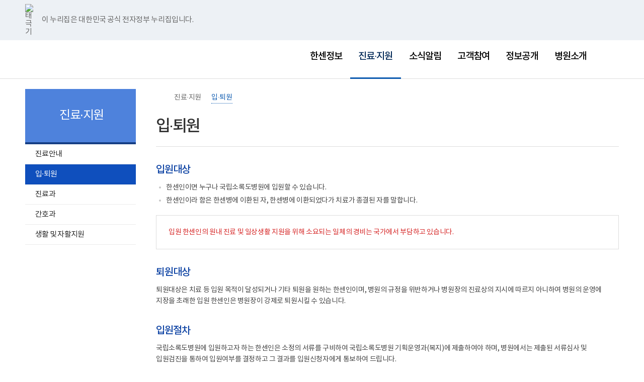

--- FILE ---
content_type: text/html; charset=utf-8
request_url: https://sorokdo.go.kr/sorokdo/html/content.do?depth=ms&menu_cd=02_02
body_size: 61087
content:



<!DOCTYPE HTML>
<html lang="ko">
<head>
	




<title>
	
		
		
		
			
				진료·지원
			
			
				&gt;
			
		
			
				입·퇴원
			
			
		
			
			
		
		
		
            					
            
            
            
            
            
            
            
            
            
            
          
		
		
	
		| 국립소록도병원
</title>

<meta charset="utf-8">
<meta http-equiv="X-UA-Compatible" content="IE=edge">
<meta name="viewport" content="width=device-width, initial-scale=1, user-scalable=yes">

<meta name="author" content="국립소록도병원">
<meta name="keywords" content="국립소록도병원, 소록도병원, 소록도, 한센, 한센사업, 한센병, 한센인자치회, 소록도중앙공원, 병원, 국립병원, 행복을 위한 동행, Sorokdo National Hospital.">
<meta name="description" content="보건복지부 국립소록도병원  홈페이지 입니다.">
<meta name="copyright" content="보건복지부 국립소록도병원 : Sorokdo National Hospital.">

<meta property="og:url" content="http://www.sorokdo.go.kr/">
<meta property="og:image" content="http://www.sorokdo.go.kr/static/sorokdo/image/header/homeimg.jpg">
<meta property="og:type" content="website">
<meta property="og:site_name" content="국립소록도병원">
<meta property="og:locale" content="ko">
<meta property="og:title" content="국립소록도병원">
<meta property="og:description" content="보건복지부 국립소록도병원  홈페이지 입니다.">
<meta property="og:country-name" content="korea, south korea, republic of korea">

<link rel="icon" type="image/png" sizes="64x64" href="/static/sorokdo/image/header/ROK.png">
<link rel="stylesheet" href="/static/sorokdo/css/nh_common.css">
<link rel="stylesheet" href="/static/sorokdo/css/nh_component.css">
<link rel="stylesheet" href="/static/sorokdo/css/nh_content.css">
<link rel="stylesheet" href="/static/sorokdo/css/lightslider.min.css">

<script src="/static/sorokdo/js/jquery-1.11.2.min.js"></script>
<script src="/static/sorokdo/js/lightslider.min.js"></script>
<script src="/static/sorokdo/js/nh_common.js"></script>

</head>
<body>
	<div class="wrap sorokdo">
		


<script src="/static/sorokdo/js/search.js"></script>
<script type="text/javascript">
function globalSearch1(){
	var f = document.searchForm;
	var cont = $("#searchTerm").val();
	var cont2 = $("#searchTerm2").val();

	//특수문자 체크
	if (containsChars(cont,"~!@#$%^&*()+|`=\\[]{};:'\".<>/?")) {
		alert("특수문자는 제외하고 검색해주시기 바랍니다");
		//f.searchTerm2.value="";
		event.preventDefault();
		return false;
	}if (containsChars(cont2,"~!@#$%^&*()+|`=\\[]{};:'\".<>/?")) {
		alert("특수문자는 제외하고 검색해주시기 바랍니다");
		//f.searchTerm2.value="";
		event.preventDefault();
		return false;
	}
	
	if(cont == "" && cont2 == ""){
		alert("검색할 단어를 입력하세요");
		$("#searchTerm").focus();
		event.preventDefault();
		return false;
	} 
	
	return true;
}
</script>

<div class="navigation t_dp_n m_dp_n">
	<div>
		<div class="n_left">
			<ul class="n_skip">
				<li><a href="#content">본문 바로가기</a></li>
				<li><a href="#gnb">주메뉴 바로가기</a></li>
				<li><a href="http://www.mohw.go.kr" target="_blank" title="새창 - 보건복지부 홈페이지 바로가기">보건복지부 홈페이지</a></li>
			</ul>
		</div>
		<div class="n_right">
			<ul class="n_site">
				<li><a href="/sorokdo/main.do">홈</a></li>
				<li><a href="/sorokdo/board/siteMap.do?menu_cd=07_04">사이트맵</a></li>
				<li><a href="/eng/main.do" target="_blank" title="새창">English</a></li>
				<li class="museum"><a href="/museum/main.do" target="_blank" title="새창">한센병박물관</a></li>
			</ul>
            <div class="n_search">
            <form id="searchForm" name="searchForm" action="/static/jsp/search/search.jsp" method="post"  onsubmit="return globalSearch1('searchForm');" >
					<input type="hidden" id="pageNum" name="pageNum" value="1" />					<!-- 현재페이지 -->
					<input type="hidden" id="searchTab" name="searchTab" value="TOTAL" /> 				<!-- 검색탭 -->
					<input type="hidden" id="order" name="order" value="weight" />							<!-- 정렬 -->
					<input type="hidden" id="sDate" name="sDate" value="" />							<!-- 시작일자 -->
					<input type="hidden" id="eDate" name="eDate" value="" />							<!-- 시작일자 -->
					<input type="hidden" id="searchRange" name="searchRange" value="total" />		<!-- 검색범위 -->
					<input type="hidden" id="dateRange" name="dateRange" value="all" />				<!-- 등록범위 -->
				    <label for="searchTerm" class="hdn">통합검색</label>
				    <input type="text" name="searchTerm" id="searchTerm" value=""  placeholder="검색어를 입력하세요." />
				    <a href="javascript:void(0);" onclick="totalSearch( 'searchForm' );" class="btn_search"><span class="hdn">검색</span></a>
			</form>
            </div>
        </div>
    </div>
</div>

<!--전자정부 인증-->
<div class="top_line_bnr" >
    <div class="top_link_wrap">
        <div class="inner">
            <div class="top_flag_wrap">
                <p class="top_flag_in"><img src="/static/sorokdo/image/header/header_flag.png" alt="태극기">이 누리집은 대한민국 공식 전자정부 누리집입니다.</p>
            </div>
        </div>
    </div>
</div>
<!--전자정부 인증-->

<div class="w_catch">
    <div class="wc_p t_dp_n m_dp_n"><span class="hdn">너비 1180px 이상</span></div>
    <div class="wc_t p_dp_n m_dp_n"><span class="hdn">너비 768px - 1179px</span></div>
    <div class="wc_m p_dp_n t_dp_n"><span class="hdn">너비 767px 이하</span></div>
</div>

<div id="header" class="header">
	<div>
		<div class="h_left">
			<h1 class="logo"><a title="메인페이지로 이동" href="/sorokdo/main.do"><span class="hdn page_title">보건복지부 국립소록도병원 로고</span></a></h1>
		</div>
		<div class="h_right">
			<div id="gnb" class="gnb t_dp_n m_dp_n">
				<ul>
					
						
							
							

							
								<li>
									<a href="/sorokdo/html/content.do?menu_cd=01_01_01&depth=hs">한센정보</a>
									<div class="g_sub">
										<div>
											<ul>
							
							
							
							
						
							
							

							
							
												<li><a href="/sorokdo/html/content.do?menu_cd=01_01_01&depth=hs">한센병</a></li>
							
							
							
						
							
							

							
							
							    
												<li><a href="/sorokdo/html/content.do?menu_cd=01_02_01&depth=hs">한센사업</a></li>
							
							
											</ul>
										</div>
									</div>
								</li>
							
						
							
							

							
								<li>
									<a href="/sorokdo/html/content.do?menu_cd=02_01&depth=ms">진료·지원</a>
									<div class="g_sub">
										<div>
											<ul>
							
							
							
							
						
							
							

							
							
												<li><a href="/sorokdo/html/content.do?menu_cd=02_01&depth=ms">진료안내</a></li>
							
							
							
						
							
							

							
							
												<li><a href="/sorokdo/html/content.do?menu_cd=02_02&depth=ms">입·퇴원</a></li>
							
							
							
						
							
							

							
							
												<li><a href="/sorokdo/html/content.do?menu_cd=02_03_01&depth=ms">진료과</a></li>
							
							
							
						
							
							

							
							
												<li><a href="/sorokdo/html/content.do?menu_cd=02_04_01&depth=ms">간호과</a></li>
							
							
							
						
							
							

							
							
							    
												<li><a href="/sorokdo/html/content.do?menu_cd=02_05_01&depth=ms">생활 및 자활지원</a></li>
							
							
											</ul>
										</div>
									</div>
								</li>
							
						
							
							

							
								<li>
									<a href="/sorokdo/board/boardList.do?board_id=003&bn=newsList&menu_cd=03_01&depth=nn">소식알림</a>
									<div class="g_sub">
										<div>
											<ul>
							
							
							
							
						
							
							

							
							
												<li><a href="/sorokdo/board/boardList.do?board_id=003&bn=newsList&menu_cd=03_01&depth=nn">공지사항</a></li>
							
							
							
						
							
							

							
							
												<li><a href="/sorokdo/board/boardList.do?board_id=004&bn=newsList&menu_cd=03_02&depth=nn">병원소식</a></li>
							
							
							
						
							
							

							
							
												<li><a href="/sorokdo/board/boardList.do?board_id=005&bn=newsList&menu_cd=03_03&depth=nn">입찰공고</a></li>
							
							
							
						
							
							

							
							
												<li><a href="/sorokdo/board/boardList.do?board_id=006&bn=newsList&menu_cd=03_04&depth=nn">채용공고</a></li>
							
							
							
						
							
							

							
							
							    
												<li><a href="/sorokdo/board/boardList.do?board_id=057&bn=galleryList&menu_cd=03_05&depth=nn">발간자료</a></li>
							
							
											</ul>
										</div>
									</div>
								</li>
							
						
							
							

							
								<li>
									<a href="/sorokdo/html/content.do?menu_cd=04_01_01&depth=cp">고객참여</a>
									<div class="g_sub">
										<div>
											<ul>
							
							
							
							
						
							
							

							
							
												<li><a href="/sorokdo/html/content.do?menu_cd=04_01_01&depth=cp">자원봉사</a></li>
							
							
							
						
							
							

							
							
							    
												<li><a href="/sorokdo/html/content.do?menu_cd=04_02_01&depth=cp">전자민원</a></li>
							
							
											</ul>
										</div>
									</div>
								</li>
							
						
							
							

							
								<li>
									<a href="/sorokdo/html/content.do?menu_cd=05_01_00_01&depth=ri">정보공개</a>
									<div class="g_sub">
										<div>
											<ul>
							
							
							
							
						
							
							

							
							
												<li><a href="/sorokdo/html/content.do?menu_cd=05_01_00_01&depth=ri">정보공개제도 안내</a></li>
							
							
							
						
							
							

							
							
												<li><a href="/sorokdo/board/openDataList_favorite.do?menu_cd=05_02&depth=ri">사전정보공표</a></li>
							
							
							
						
							
							

							
							
												<li><a href="/sorokdo/html/content.do?menu_cd=05_03&depth=ri">정보목록</a></li>
							
							
							
						
							
							

							
							
												<li><a href="http://www.open.go.kr/">정보공개청구</a></li>
							
							
							
						
							
							

							
							
												<li><a href="/sorokdo/html/content.do?menu_cd=05_05_01_01&depth=ri">공공데이터개방</a></li>
							
							
							
						
							
							

							
							
							    
												<li><a href=" /sorokdo/html/content.do?menu_cd=05_06&depth=ri">보건복지부 모바일앱 종합안내</a></li>
							
							
											</ul>
										</div>
									</div>
								</li>
							
						
							
							

							
								<li>
									<a href="/sorokdo/html/content.do?menu_cd=06_01_01&depth=hi">병원소개</a>
									<div class="g_sub">
										<div>
											<ul>
							
							
							
							
						
							
							

							
							
												<li><a href="/sorokdo/html/content.do?menu_cd=06_01_01&depth=hi">병원장소개</a></li>
							
							
							
						
							
							

							
							
												<li><a href="/sorokdo/html/content.do?menu_cd=06_02&depth=hi">미션 및 비전</a></li>
							
							
							
						
							
							

							
							
												<li><a href="/sorokdo/html/content.do?menu_cd=06_03&depth=hi">연혁</a></li>
							
							
							
						
							
							

							
							
												<li><a href="/sorokdo/html/content.do?menu_cd=06_04_00_01&depth=hi">조직도</a></li>
							
							
							
						
							
							

							
							
												<li><a href="/sorokdo/html/content.do?menu_cd=06_05_00_01&depth=hi">소록도안내</a></li>
							
							
							
						
							
							

							
							
												<li><a href="/sorokdo/html/content.do?menu_cd=06_06_00_01&depth=hi">관련기관안내</a></li>
							
							
							
						
							
							

							
							
												<li><a href="/sorokdo/html/content.do?menu_cd=06_07_00_01&depth=hi">서비스헌장</a></li>
							
							
							
						
							
							

							
							
							    
												<li><a href="/sorokdo/html/content.do?menu_cd=06_08_00_01&depth=hi">오시는길</a></li>
							
							
											</ul>
										</div>
									</div>
								</li>
							
						
					
				</ul>
			</div>
            <a href="" class="btn_global_search"><span class="hdn">통합검색</span><i></i></a>
            <div class="global_search">
				<form id="searchForm2" name="searchForm" action="/static/jsp/search/search.jsp" method="post"  onsubmit="return globalSearch1('searchForm2);" >
					<input type="hidden" id="pageNum2" name="pageNum" value="1" />					<!-- 현재페이지 -->
					<input type="hidden" id="searchTab2" name="searchTab" value="TOTAL" /> 			<!-- 검색탭 -->
					<input type="hidden" id="order2" name="order" value="weight" />							<!-- 정렬 -->
					<input type="hidden" id="sDate2" name="sDate" value="" />							<!-- 시작일자 -->
					<input type="hidden" id="eDate2" name="eDate" value="" />							<!-- 시작일자 -->
					<input type="hidden" id="searchRange2" name="searchRange" value="total" />		<!-- 검색범위 -->
					<input type="hidden" id="dateRange2" name="dateRange" value="all" />				<!-- 등록범위 -->
					<label for="searchTerm2" class="hdn">통합검색</label>
					<input type="text" name="searchTerm" id="searchTerm2" value=""  placeholder="검색어를 입력하세요." />
					<a href="javascript:void(0);" onclick="totalSearch('searchForm2');" class="btn_search"><i></i><span class="hdn">검색</span></a>
				</form>
                <a href="" class="btn_close"><span class="hdn">통합검색닫기</span></a>
            </div>
			<a href="" class="btn_global_menu"><span class="hdn">전체메뉴</span><i></i></a>
		</div>
	</div>
</div>

<div class="global_menu">
	<div>
	
		<div class="gm_title">
			<div class="gmt_p">
				<span>전체메뉴</span>
			</div>
			<div class="gmt_tm">
				<div class="gmtt_b">
					<div class="gmt_site">
						<ul>
							<li><a href="/sorokdo/main.do">홈</a></li>
							<li><a href="http://www.mohw.go.kr/" target="_blank" title="새창">보건복지부</a></li>
							<li><a href="/eng/main.do" target="_blank" title="새창">English</a></li>
							<li><a href="/museum/main.do" target="_blank" title="새창">한센병박물관</a></li>
						</ul>
					</div>
				</div>
			</div>
		</div>
        
		<div class="gm_content">
			<div>
				<ul>
					
						
							
														
							
							
								<li>
									<p class="gmc_title">한센정보</p>
									<div class="gmc_list">
										<ul>
								
							
							
							
							
							
							
							
							
							
							
							

											
						
							
														
							
							
							
							
							
							
							
								
								<li><a href="/sorokdo/html/content.do?menu_cd=01_01_01&depth=hs">한센병</a>
									<div class="gmc_sub">
										<ul>
							
							
							
							
							

											
						
							
														
							
							
							
							
							
							
								<li><a href="/sorokdo/html/content.do?menu_cd=01_01_01&depth=hs">개요</a></li>
							
							
							
							
							
							
							

											
						
							
														
							
							
							
							
							
							
								<li><a href="/sorokdo/html/content.do?menu_cd=01_01_02&depth=hs">진료</a></li>
							
							
							
							
							
							
							

											
						
							
														
							
							
							
							
							
							
								<li><a href="/sorokdo/html/content.do?menu_cd=01_01_03_01&depth=hs">역사</a></li>
							
							
							
							
							
							
							

											
						
							
														
							
							
							
							
							
							
								<li><a href="/sorokdo/html/content.do?menu_cd=01_01_04&depth=hs">관련용어</a></li>
							
							
							
							
							
							
							

											
						
							
														
							
							
							
							
							
							
								<li><a href="/sorokdo/html/content.do?menu_cd=01_01_05&depth=hs">관련인물</a></li>
							
							
							
							
							
							
							

											
						
							
														
							
							
							
							
							
							
							
							
							
							
							
							
											
												<li><a href="/sorokdo/html/content.do?menu_cd=01_01_06&depth=hs">관련작품</a></li>
											
										</ul>
									</div>
								</li>
							

											
						
							
														
							
							
							
							
							
							
							
								
								<li><a href="/sorokdo/html/content.do?menu_cd=01_02_01&depth=hs">한센사업</a>
									<div class="gmc_sub">
										<ul>
							
							
							
							
							

											
						
							
														
							
							
							
							
							
							
								<li><a href="/sorokdo/html/content.do?menu_cd=01_02_01&depth=hs">기본방향</a></li>
							
							
							
							
							
							
							

											
						
							
														
							
							
							
							
							
							
							
							
							
							
							
							

							
														
															<li><a href="/sorokdo/html/content.do?menu_cd=01_02_02&depth=hs">관리체계</a></li>
														
													</ul>
												</div>
											</li>
										</ul>
									</div>
								</li>
											
						
							
														
							
							
								<li>
									<p class="gmc_title">진료·지원</p>
									<div class="gmc_list">
										<ul>
								
							
							
							
							
							
							
							
							
							
							
							

											
						
							
														
							
							
							
							
								<li><a href="/sorokdo/html/content.do?menu_cd=02_01&depth=ms">진료안내</a></li>
							
							
							
							
							
							
							
							
							

											
						
							
														
							
							
							
							
								<li><a href="/sorokdo/html/content.do?menu_cd=02_02&depth=ms">입·퇴원</a></li>
							
							
							
							
							
							
							
							
							

											
						
							
														
							
							
							
							
							
							
							
								
								<li><a href="/sorokdo/html/content.do?menu_cd=02_03_01&depth=ms">진료과</a>
									<div class="gmc_sub">
										<ul>
							
							
							
							
							

											
						
							
														
							
							
							
							
							
							
								<li><a href="/sorokdo/html/content.do?menu_cd=02_03_01&depth=ms">내과</a></li>
							
							
							
							
							
							
							

											
						
							
														
							
							
							
							
							
							
								<li><a href="/sorokdo/html/content.do?menu_cd=02_03_02&depth=ms">외과</a></li>
							
							
							
							
							
							
							

											
						
							
														
							
							
							
							
							
							
								<li><a href="/sorokdo/html/content.do?menu_cd=02_03_03&depth=ms">피부과/한센병</a></li>
							
							
							
							
							
							
							

											
						
							
														
							
							
							
							
							
							
								<li><a href="/sorokdo/html/content.do?menu_cd=02_03_04&depth=ms">치과</a></li>
							
							
							
							
							
							
							

											
						
							
														
							
							
							
							
							
							
								<li><a href="/sorokdo/html/content.do?menu_cd=02_03_05&depth=ms">안과/이비인후과</a></li>
							
							
							
							
							
							
							

											
						
							
														
							
							
							
							
							
							
								<li><a href="/sorokdo/html/content.do?menu_cd=02_03_06&depth=ms">재활의학과</a></li>
							
							
							
							
							
							
							

											
						
							
														
							
							
							
							
							
							
								<li><a href="/sorokdo/html/content.do?menu_cd=02_03_07&depth=ms">마취통증의학과</a></li>
							
							
							
							
							
							
							

											
						
							
														
							
							
							
							
							
							
								<li><a href="/sorokdo/html/content.do?menu_cd=02_03_08&depth=ms">한의과</a></li>
							
							
							
							
							
							
							

											
						
							
														
							
							
							
							
							
							
							
							
							
							
							
							
											
												<li><a href="/sorokdo/html/content.do?menu_cd=02_03_09&depth=ms">한울센터(치매관리실)</a></li>
											
										</ul>
									</div>
								</li>
							

											
						
							
														
							
							
							
							
							
							
							
								
								<li><a href="/sorokdo/html/content.do?menu_cd=02_04_01&depth=ms">간호과</a>
									<div class="gmc_sub">
										<ul>
							
							
							
							
							

											
						
							
														
							
							
							
							
							
							
								<li><a href="/sorokdo/html/content.do?menu_cd=02_04_01&depth=ms">소개</a></li>
							
							
							
							
							
							
							

											
						
							
														
							
							
							
							
							
							
								<li><a href="/sorokdo/html/content.do?menu_cd=02_04_02&depth=ms">치료병동</a></li>
							
							
							
							
							
							
							

											
						
							
														
							
							
							
							
							
							
								<li><a href="/sorokdo/html/content.do?menu_cd=02_04_03&depth=ms">생활병동</a></li>
							
							
							
							
							
							
							

											
						
							
														
							
							
							
							
							
							
							
							
							
							
							
							
											
												<li><a href="/sorokdo/html/content.do?menu_cd=02_04_04&depth=ms">재활간호프로그램</a></li>
											
										</ul>
									</div>
								</li>
							

											
						
							
														
							
							
							
							
							
							
							
								
								<li><a href="/sorokdo/html/content.do?menu_cd=02_05_01&depth=ms">생활 및 자활지원</a>
									<div class="gmc_sub">
										<ul>
							
							
							
							
							

											
						
							
														
							
							
							
							
							
							
								<li><a href="/sorokdo/html/content.do?menu_cd=02_05_01&depth=ms">복지서비스안내</a></li>
							
							
							
							
							
							
							

											
						
							
														
							
							
							
							
							
							
								<li><a href="/sorokdo/html/content.do?menu_cd=02_05_02&depth=ms">주거환경</a></li>
							
							
							
							
							
							
							

											
						
							
														
							
							
							
							
							
							
								<li><a href="/sorokdo/html/content.do?menu_cd=02_05_03&depth=ms">주·부식지급</a></li>
							
							
							
							
							
							
							

											
						
							
														
							
							
							
							
							
							
								<li><a href="/sorokdo/html/content.do?menu_cd=02_05_04&depth=ms">생활용품지급</a></li>
							
							
							
							
							
							
							

											
						
							
														
							
							
							
							
							
							
								<li><a href="/sorokdo/html/content.do?menu_cd=02_05_05&depth=ms">복지수당지급</a></li>
							
							
							
							
							
							
							

											
						
							
														
							
							
							
							
							
							
								<li><a href="/sorokdo/html/content.do?menu_cd=02_05_06&depth=ms">문화행사</a></li>
							
							
							
							
							
							
							

											
						
							
														
							
							
							
							
							
							
								<li><a href="/sorokdo/html/content.do?menu_cd=02_05_07&depth=ms">동호회지원</a></li>
							
							
							
							
							
							
							

											
						
							
														
							
							
							
							
							
							
							
							
							
							
							
							

							
														
															<li><a href="/sorokdo/html/content.do?menu_cd=02_05_08&depth=ms">한센인자치회</a></li>
														
													</ul>
												</div>
											</li>
										</ul>
									</div>
								</li>
											
						
							
														
							
							
								<li>
									<p class="gmc_title">소식알림</p>
									<div class="gmc_list">
										<ul>
								
							
							
							
							
							
							
							
							
							
							
							

											
						
							
														
							
							
							
							
								<li><a href="/sorokdo/board/boardList.do?board_id=003&bn=newsList&menu_cd=03_01&depth=nn">공지사항</a></li>
							
							
							
							
							
							
							
							
							

											
						
							
														
							
							
							
							
								<li><a href="/sorokdo/board/boardList.do?board_id=004&bn=newsList&menu_cd=03_02&depth=nn">병원소식</a></li>
							
							
							
							
							
							
							
							
							

											
						
							
														
							
							
							
							
								<li><a href="/sorokdo/board/boardList.do?board_id=005&bn=newsList&menu_cd=03_03&depth=nn">입찰공고</a></li>
							
							
							
							
							
							
							
							
							

											
						
							
														
							
							
							
							
								<li><a href="/sorokdo/board/boardList.do?board_id=006&bn=newsList&menu_cd=03_04&depth=nn">채용공고</a></li>
							
							
							
							
							
							
							
							
							

											
						
							
														
							
							
							
							
							
							
							
							
							
							
											<li><a href="/sorokdo/board/boardList.do?board_id=057&bn=galleryList&menu_cd=03_05&depth=nn">발간자료</a></li>
										</ul>
									</div>
								</li>
							
							
							

											
						
							
														
							
							
								<li>
									<p class="gmc_title">고객참여</p>
									<div class="gmc_list">
										<ul>
								
							
							
							
							
							
							
							
							
							
							
							

											
						
							
														
							
							
							
							
							
							
							
								
								<li><a href="/sorokdo/html/content.do?menu_cd=04_01_01&depth=cp">자원봉사</a>
									<div class="gmc_sub">
										<ul>
							
							
							
							
							

											
						
							
														
							
							
							
							
							
							
								<li><a href="/sorokdo/html/content.do?menu_cd=04_01_01&depth=cp">자원봉사 안내</a></li>
							
							
							
							
							
							
							

											
						
							
														
							
							
							
							
							
							
								<li><a href="/sorokdo/html/content.do?menu_cd=04_01_02&depth=cp">자원봉사모집</a></li>
							
							
							
							
							
							
							

											
						
							
														
							
							
							
							
							
							
								<li><a href="/sorokdo/html/content.do?menu_cd=04_01_03_01&depth=cp">자원봉사프로그램</a></li>
							
							
							
							
							
							
							

											
						
							
														
							
							
							
							
							
							
								<li><a href="/sorokdo/board/boardList.do?board_id=015&bn=newsList&menu_cd=04_01_04_01&depth=cp&ctx_type=010003">자원봉사민원</a></li>
							
							
							
							
							
							
							

											
						
							
														
							
							
							
							
							
							
							
							
							
							
							
							
											
										</ul>
									</div>
								</li>
							

											
						
							
														
							
							
							
							
							
							
							
								
								<li><a href="/sorokdo/html/content.do?menu_cd=04_02_01&depth=cp">전자민원</a>
									<div class="gmc_sub">
										<ul>
							
							
							
							
							

											
						
							
														
							
							
							
							
							
							
								<li><a href="/sorokdo/html/content.do?menu_cd=04_02_01&depth=cp">민원신청</a></li>
							
							
							
							
							
							
							

											
						
							
														
							
							
							
							
							
							
								<li><a href="/sorokdo/html/content.do?menu_cd=04_02_02&depth=cp">나의 민원확인</a></li>
							
							
							
							
							
							
							

											
						
							
														
							
							
							
							
							
							
							
							
							
							
							
							

							
														
															<li><a href="/sorokdo/board/boardList.do?board_id=015&bn=newsList&menu_cd=04_02_03&depth=cp">민원처리사례(FAQ)</a></li>
														
													</ul>
												</div>
											</li>
										</ul>
									</div>
								</li>
											
						
							
														
							
							
								<li>
									<p class="gmc_title">정보공개</p>
									<div class="gmc_list">
										<ul>
								
							
							
							
							
							
							
							
							
							
							
							

											
						
							
														
							
							
							
							
								<li><a href="/sorokdo/html/content.do?menu_cd=05_01_00_01&depth=ri">정보공개제도 안내</a></li>
							
							
							
							
							
							
							
							
							

											
						
							
														
							
							
							
							
								<li><a href="/sorokdo/board/openDataList_favorite.do?menu_cd=05_02&depth=ri">사전정보공표</a></li>
							
							
							
							
							
							
							
							
							

											
						
							
														
							
							
							
							
								<li><a href="/sorokdo/html/content.do?menu_cd=05_03&depth=ri">정보목록</a></li>
							
							
							
							
							
							
							
							
							

											
						
							
														
							
							
							
							
								<li><a href="http://www.open.go.kr/" target="_blank" title="새창">정보공개청구</a></li>
							
							
							
							
							
							
							
							
							

											
						
							
														
							
							
							
							
							
							
							
								
								<li><a href="/sorokdo/html/content.do?menu_cd=05_05_01_01&depth=ri">공공데이터개방</a>
									<div class="gmc_sub">
										<ul>
							
							
							
							
							

											
						
							
														
							
							
							
							
							
							
								<li><a href="/sorokdo/html/content.do?menu_cd=05_05_01_01&depth=ri">보건복지 공공데이터</a></li>
							
							
							
							
							
							
							

											
						
							
														
							
							
							
							
							
							
							
							
							
							
							
							
											
												<li><a href="https://www.data.go.kr/#L3B1YnMvcG90L0lyb3NPcGVuQXBpUHJhY3RpY2FsUHJvY2VzczIkQF5tNjE" target="_blank" title="새창">이용안내</a></li>
											
										</ul>
									</div>
								</li>
							

											
						
							
														
							
							
							
							
							
							
							
							
							
							
											<li><a href=" /sorokdo/html/content.do?menu_cd=05_06&depth=ri">보건복지부 모바일앱 종합안내</a></li>
										</ul>
									</div>
								</li>
							
							
							

											
						
							
														
							
							
								<li>
									<p class="gmc_title">병원소개</p>
									<div class="gmc_list">
										<ul>
								
							
							
							
							
							
							
							
							
							
							
							

											
						
							
														
							
							
							
							
							
							
							
								
								<li><a href="/sorokdo/html/content.do?menu_cd=06_01_01&depth=hi">병원장소개</a>
									<div class="gmc_sub">
										<ul>
							
							
							
							
							

											
						
							
														
							
							
							
							
							
							
								<li><a href="/sorokdo/html/content.do?menu_cd=06_01_01&depth=hi">인사말</a></li>
							
							
							
							
							
							
							

											
						
							
														
							
							
							
							
							
							
							
							
							
							
							
							
											
												<li><a href="/sorokdo/html/content.do?menu_cd=06_01_02&depth=hi">역대병원장</a></li>
											
										</ul>
									</div>
								</li>
							

											
						
							
														
							
							
							
							
								<li><a href="/sorokdo/html/content.do?menu_cd=06_02&depth=hi">미션 및 비전</a></li>
							
							
							
							
							
							
							
							
							

											
						
							
														
							
							
							
							
								<li><a href="/sorokdo/html/content.do?menu_cd=06_03&depth=hi">연혁</a></li>
							
							
							
							
							
							
							
							
							

											
						
							
														
							
							
							
							
								<li><a href="/sorokdo/html/content.do?menu_cd=06_04_00_01&depth=hi">조직도</a></li>
							
							
							
							
							
							
							
							
							

											
						
							
														
							
							
							
							
								<li><a href="/sorokdo/html/content.do?menu_cd=06_05_00_01&depth=hi">소록도안내</a></li>
							
							
							
							
							
							
							
							
							

											
						
							
														
							
							
							
							
								<li><a href="/sorokdo/html/content.do?menu_cd=06_06_00_01&depth=hi">관련기관안내</a></li>
							
							
							
							
							
							
							
							
							

											
						
							
														
							
							
							
							
								<li><a href="/sorokdo/html/content.do?menu_cd=06_07_00_01&depth=hi">서비스헌장</a></li>
							
							
							
							
							
							
							
							
							

											
						
							
														
							
							
							
							
							
							
							
							
							
							
											<li><a href="/sorokdo/html/content.do?menu_cd=06_08_00_01&depth=hi">오시는길</a></li>
										</ul>
									</div>
								</li>
							
							
							

											
						
							
														
							
							
								<li>
									<p class="gmc_title">이용안내</p>
									<div class="gmc_list">
										<ul>
								
							
							
							
							
							
							
							
							
							
							
							

											
						
							
														
							
							
							
							
								<li><a href="/sorokdo/html/content.do?menu_cd=07_01&depth=gu">홈페이지이용안내</a></li>
							
							
							
							
							
							
							
							
							

											
						
							
														
							
							
							
							
							
							
							
								
								<li><a href="/sorokdo/html/content.do?menu_cd=07_02_01&depth=gu">개인정보처리방침</a>
									<div class="gmc_sub">
										<ul>
							
							
							
							
							

											
						
							
														
							
							
							
							
							
							
								<li><a href="/sorokdo/html/content.do?menu_cd=07_02_01&depth=gu">개인정보처리방침</a></li>
							
							
							
							
							
							
							

											
						
							
														
							
							
							
							
							
							
								<li><a href="/sorokdo/board/boardList.do?board_id=060&bn=newsList&menu_cd=07_02_02&depth=gu ">개인정보 목적 외 제공</a></li>
							
							
							
							
							
							
							

											
						
							
														
							
							
							
							
							
							
							
							
							
							
							
							
											
												<li><a href="/sorokdo/board/boardList.do?board_id=051&bn=newsList&menu_cd=07_02_03&depth=gu">개인정보 변경이력</a></li>
											
										</ul>
									</div>
								</li>
							

											
						
							
														
							
							
							
							
								<li><a href="/sorokdo/board/bannerList.do?menu_cd=07_03&depth=gu">배너전체보기</a></li>
							
							
							
							
							
							
							
							
							

											
						
							
														
							
							
							
							
							
							
							
							
							
							
											<li><a href="/sorokdo/board/siteMap.do?menu_cd=07_04&depth=gu">사이트맵</a></li>
										</ul>
									</div>
								</li>
							
							
							

											
						
								
				</ul>
			</div>
		</div>
		<a href="#none" class="btn_close" title="전체메뉴닫기"><span class="hdn">전체메뉴닫기</span></a>
	</div>
</div>
        

<script>
function fn_https() {

	var url = window.location.href;
	var menu_cd = "02_02";
	
	if(url.indexOf("http://")>-1 ){
		url = url.replace("http://", "https://");
		window.location.href=url;
	}

	/* if(menu_cd == "04_01_05_01"){
		if(url.indexOf("http://")>-1 ){
			url = url.replace("http://", "https://").replace("go.kr/", "go.kr:2452/");
			window.location.href=url;
		}
	}else{
		if(url.indexOf("https://")>-1){
			url = url.replace("https://", "http://").replace("go.kr:2452/", "go.kr/");
			window.location.href=url;
		}
	} */
}

$(document).ready(function() {
	fn_https();
});
</script>
		<div class="container">
			<div>
				





 
<div class="lnb t_dp_n m_dp_n">
	<div class="l_title">
		<h2>진료·지원</h2>
	</div>
	<div class="l_list">
		<ul>
			
				
					
						
						
					
					
					
						
						
						<li><a href="/sorokdo/html/content.do?menu_cd=02_01&depth=ms">진료안내</a></li>
					
				
					
						
						
					
					
					
						
						
						<li><a href="/sorokdo/html/content.do?menu_cd=02_02&depth=ms">입·퇴원</a></li>
					
				
					
						
						
					
					
					
						
							<li><a href="/sorokdo/html/content.do?menu_cd=02_03_01&depth=ms">진료과</a>
								<div>
									<ul>
						
						
						
					
				
					
						
						
					
					
					
						
						
						<li><a href="/sorokdo/html/content.do?menu_cd=02_03_01&depth=ms">내과</a></li>
					
				
					
						
						
					
					
					
						
						
						<li><a href="/sorokdo/html/content.do?menu_cd=02_03_02&depth=ms">외과</a></li>
					
				
					
						
						
					
					
					
						
						
						<li><a href="/sorokdo/html/content.do?menu_cd=02_03_03&depth=ms">피부과/한센병</a></li>
					
				
					
						
						
					
					
					
						
						
						<li><a href="/sorokdo/html/content.do?menu_cd=02_03_04&depth=ms">치과</a></li>
					
				
					
						
						
					
					
					
						
						
						<li><a href="/sorokdo/html/content.do?menu_cd=02_03_05&depth=ms">안과/이비인후과</a></li>
					
				
					
						
						
					
					
					
						
						
						<li><a href="/sorokdo/html/content.do?menu_cd=02_03_06&depth=ms">재활의학과</a></li>
					
				
					
						
						
					
					
					
						
						
						<li><a href="/sorokdo/html/content.do?menu_cd=02_03_07&depth=ms">마취통증의학과</a></li>
					
				
					
						
						
					
					
					
						
						
						<li><a href="/sorokdo/html/content.do?menu_cd=02_03_08&depth=ms">한의과</a></li>
					
				
					
						
						
					
					
					
						
						
										
											<li><a href="/sorokdo/html/content.do?menu_cd=02_03_09&depth=ms">한울센터(치매관리실)</a></li>
										
									</ul>
								</div>
							</li>
						
						
					
				
					
						
						
					
					
					
						
							<li><a href="/sorokdo/html/content.do?menu_cd=02_04_01&depth=ms">간호과</a>
								<div>
									<ul>
						
						
						
					
				
					
						
						
					
					
					
						
						
						<li><a href="/sorokdo/html/content.do?menu_cd=02_04_01&depth=ms">소개</a></li>
					
				
					
						
						
					
					
					
						
						
						<li><a href="/sorokdo/html/content.do?menu_cd=02_04_02&depth=ms">치료병동</a></li>
					
				
					
						
						
					
					
					
						
						
						<li><a href="/sorokdo/html/content.do?menu_cd=02_04_03&depth=ms">생활병동</a></li>
					
				
					
						
						
					
					
					
						
						
										
											<li><a href="/sorokdo/html/content.do?menu_cd=02_04_04&depth=ms">재활간호프로그램</a></li>
										
									</ul>
								</div>
							</li>
						
						
					
				
					
						
						
					
					
					
						
							<li><a href="/sorokdo/html/content.do?menu_cd=02_05_01&depth=ms">생활 및 자활지원</a>
								<div>
									<ul>
						
						
						
					
				
					
						
						
					
					
					
						
						
						<li><a href="/sorokdo/html/content.do?menu_cd=02_05_01&depth=ms">복지서비스안내</a></li>
					
				
					
						
						
					
					
					
						
						
						<li><a href="/sorokdo/html/content.do?menu_cd=02_05_02&depth=ms">주거환경</a></li>
					
				
					
						
						
					
					
					
						
						
						<li><a href="/sorokdo/html/content.do?menu_cd=02_05_03&depth=ms">주·부식지급</a></li>
					
				
					
						
						
					
					
					
						
						
						<li><a href="/sorokdo/html/content.do?menu_cd=02_05_04&depth=ms">생활용품지급</a></li>
					
				
					
						
						
					
					
					
						
						
						<li><a href="/sorokdo/html/content.do?menu_cd=02_05_05&depth=ms">복지수당지급</a></li>
					
				
					
						
						
					
					
					
						
						
						<li><a href="/sorokdo/html/content.do?menu_cd=02_05_06&depth=ms">문화행사</a></li>
					
				
					
						
						
					
					
					
						
						
						<li><a href="/sorokdo/html/content.do?menu_cd=02_05_07&depth=ms">동호회지원</a></li>
					
				
					
						
						
					
					
					
						
						
										
											<li><a href="/sorokdo/html/content.do?menu_cd=02_05_08&depth=ms">한센인자치회</a></li>
										
									</ul>
								</div>
							</li>
						
						
					
				
			
		</ul>
	</div>
</div>

				<div id="content" class="content">
					<div>
                        


<div class="sub_top">
    <div class="st_navigation">
        <ol>
            <li><a href="/sorokdo/main.do"><span class="hdn">홈</span></a></li>
            
				
					
	            
					
	            		<li><span class="hdn">&gt;</span><a href="/sorokdo/html/content.do?menu_cd=02_01&depth=ms">진료·지원</a></li>
	            	
	            
					
	            		<li><span class="hdn">&gt;</span><a href="/sorokdo/html/content.do?menu_cd=02_02&depth=ms">입·퇴원</a></li>
	            	
	            
            
        </ol>
    </div>
    <div class="st_title">
        <div class="fl_l">
        	
			
            	
            
            	
            
            	
					
					
					
						<h3>입·퇴원</h3>
					
				
            
            
        </div>
    </div>
</div>

                        <!-- s: content -->
                        <span class="hdn">본문시작</span>
						

						<h4 class="s_title_1">입원대상</h4>
                        <ul class="s_list">
                            <li><i class="sl_dot"></i>한센인이면 누구나 국립소록도병원에 입원할 수 있습니다.</li>
                            <li><i class="sl_dot"></i>한센인이라 함은 한센병에 이환된 자, 한센병에 이환되었다가 치료가 종결된 자를 말합니다.</li>
                        </ul>
						<div class="box_line mgt16">
                            <p class="s_descript mgt0 txt_clr_red">입원 한센인의 원내 진료 및 일상생활 지원을 위해 소요되는 일체의 경비는 국가에서 부담하고 있습니다.</p>
                        </div>

                        <h4 class="s_title_1">퇴원대상</h4>
                        <p class="s_descript">퇴원대상은 치료 등 입원 목적이 달성되거나 기타 퇴원을 원하는 한센인이며, 병원의 규정을 위반하거나 병원장의 진료상의 지시에 따르지 아니하여 병원의 운영에 지장을 초래한 입원 한센인은 병원장이 강제로 퇴원시킬 수 있습니다.</p>

                        <h4 class="s_title_1">입원절차</h4>
                        <p class="s_descript">국립소록도병원에 입원하고자 하는 한센인은 소정의 서류를 구비하여 국립소록도병원 기획운영과(복지)에 제출하여야 하며, 병원에서는 제출된 서류심사 및 입원검진을 통하여 입원여부를 결정하고 그 결과를 입원신청자에게 통보하여 드립니다.</p>

                        <h5 class="s_title_2">입원절차도</h5>
                        <div class="step_list cnt4-2-1 h80">
							<ul>
								<li>
									<div>
										<div>
											<span class="sl_num">1</span>
											<span class="sl_title">입원신청</span>
                                            <p class="sl_descript">(기획운영과)</p>
										</div>
									</div>
								</li>
								<li>
									<div>
										<div>
											<span class="sl_num">2</span>
											<span class="sl_title">진료의뢰</span>
											<p class="sl_descript">(기획운영과 &rarr; 의료부)</p>
										</div>
									</div>
								</li>
								<li>
									<div>
										<div>
											<span class="sl_num">3</span>
											<span class="sl_title">검진결과 통보</span>
											<p class="sl_descript">(의료부 &rarr; 기획운영과)</p>
										</div>
									</div>
								</li>
								<li>
									<div>
										<div>
											<span class="sl_num">4</span>
											<span class="sl_title">입원통보</span>
											<p class="sl_descript">(기획운영과 &rarr; 관련부서, 환자)</p>
										</div>
									</div>
								</li>
							</ul>
						</div>
                        <h4 class="s_title_1">입원신청시 구비서류</h4>
                        <ul class="s_list">
                            <li><i class="sl_dot"></i>입원신청서(국립소록도병원 소정양식) 1부. <a href="javascript:download('/content/2020/sorokdo_admission.hwp','입원신청서_서식.hwp');" title="파일다운로드" class="btn btn_filedown"><span>[서식] 입원신청서 다운로드</span></a></li>
                            <li><i class="sl_dot"></i>보건소장, 한센병관리전문기관 및 병·의원의 피부과의사가 발급한 진단서 또는 재가치료에 관한 병력지 사본 1부. </li>
                        </ul>

                        <h4 class="s_title_1">기타 문의사항</h4>
                        <ul class="s_list">
                            <li><i class="sl_dot"></i>입 &middot; 퇴원과 관련한 자세한 사항은 아래의 연락처로 문의하시기 바랍니다.
                                <ul>
                                    <li><i class="sl_bar"></i>담당부서 : 기획운영과(복지)</li>
                                    <li><i class="sl_bar"></i>전화번호 : <span data-telnumber="061-840-0586" class="go_tel">061) 840-0586</span></li>
                                    <li><i class="sl_bar"></i>FAX번호 : <span data-telnumber="061-840-0593" class="go_tel">061) 840-0593</span></li>
                                </ul>
                             </li>
                        </ul>
						<span class="hdn">본문종료</span>
                        <!-- e: content -->
					</div>
				</div>
			</div>
		</div>
        

		
<div class="footer">
            <div class="f_top">
                <div>
                    <div class="ft_left">
                        <div class="f_relate">
                            <ul>
                                <li>
                                    <a href="#none" title="목록 열기"><span>본부 및 소속기관</span><em>홈페이지 바로가기</em></a>
                                    <div>
                                        <ul>
											<li><a target="_blank" href="http://www.mohw.go.kr/" title="보건복지부 홈페이지 - 새창">보건복지부</a></li>
											<li><a target="_blank" href="http://www.ncmh.go.kr/" title="국립정신건강센터 홈페이지 - 새창">국립정신건강센터</a></li>
											<li><a target="_blank" href="http://www.najumh.go.kr/" title="국립나주병원 홈페이지 - 새창">국립나주병원</a></li>
											<li><a target="_blank" href="http://www.bgnmh.go.kr/" title="국립부곡병원 홈페이지 - 새창">국립부곡병원</a></li>
											<li><a target="_blank" href="http://www.cnmh.go.kr/" title="국립춘천병원 홈페이지 - 새창">국립춘천병원</a></li>
											<li><a target="_blank" href="http://www.knmh.go.kr/" title="국립공주병원 홈페이지 - 새창">국립공주병원</a></li>											
											<li><a target="_blank" href="http://www.nrc.go.kr/" title="국립재활원 홈페이지 - 새창">국립재활원</a></li>
											<li><a target="_blank" href="http://osong.mohw.go.kr/" title="오송생명과학단지지원센터 홈페이지 - 새창">오송생명과학단지지원센터</a></li>
											<li><a target="_blank" href="http://www.nmhc.go.kr/" title="국립망향의동산관리원 홈페이지 - 새창">국립망향의동산관리원</a></li>
											<li><a target="_blank" href="http://hi.simpan.go.kr/" title="건강보험분쟁조정위원회사무국 홈페이지 - 새창">건강보험분쟁조정위원회사무국</a></li>
											<li><a target="_blank" href="https://www.konos.go.kr/" title="국립장기조직혈액관리원 홈페이지 - 새창">국립장기조직혈액관리원</a></li>
                                        </ul>
                                    </div>
                                </li>
                                <li>
                                    <a href="#none" title="목록 열기"><span>질병관리청</span><em>홈페이지 바로가기</em></a>
                                    <div>
                                        <ul>
											<li><a target="_blank" href="http://www.cdc.go.kr/" title="질병관리청 홈페이지 - 새창">질병관리청</a></li>
											<li><a target="_blank" href="http://nqs.cdc.go.kr/" title="국립검역소 홈페이지 - 새창">국립검역소</a></li>
											<li><a target="_blank" href="http://www.mnth.go.kr/" title="국립마산병원 홈페이지 - 새창">국립마산병원</a></li>
											<li><a target="_blank" href="http://www.tbmokpo.go.kr/" title="국립목포병원 홈페이지 - 새창">국립목포병원</a></li>
                                        </ul>
                                    </div>
                                </li>                                
                                <li>
                                    <a href="#none" title="목록 열기"><span>한센병관련기관</span><em>홈페이지 바로가기</em></a>
                                    <div>
                                        <ul>
											<li><a target="_blank" href="http://www.khwa.or.kr" title="한국한센복지협회 홈페이지-새창">한국한센복지협회</a></li>																
											<li><a target="_blank" href="http://www.csc1140.co.kr/" title="가톨릭피부과의원 홈페이지-새창">가톨릭피부과의원</a></li>																
											<li><a target="_blank" href="http://www.fatima.or.kr/" title="대구파티마병원(다미안진료소) 홈페이지-새창">대구파티마병원(다미안진료소)</a></li>																
											<li><a target="_blank" href="http://www.wlc.or.kr/" title="여수애양병원 홈페이지-새창">여수애양병원</a></li>																
											<li><a target="_blank" href="http://www.lazarus.or.kr/" title="성라자로마을 홈페이지-새창">성라자로마을</a></li>																
											<li><a target="_blank" href="http://www.sungsim1.or.kr/" title="성심원 홈페이지-새창">성심원</a></li>																
											<li><a target="_blank" href="http://www.lazarus.or.kr/" title="성라자로마을 홈페이지-새창">성라자로마을</a></li>																
											<li><a target="_blank" href="http://www.wlc.or.kr/" title="여수애양병원 홈페이지-새창">여수애양병원</a></li>																												
											<li><a target="_blank" href="http://www.hansenkorea.org/" title="한국한센총연합회 홈페이지-새창">한국한센총연합회</a></li>																
											<li><a target="_blank" href="http://leprosy.kr" title="대한나학회 홈페이지-새창">대한나학회</a></li>	
											
											<li><a target="_blank" href="http://www.cnuh.com/" title="전남대학교병원 홈페이지-새창">전남대학교병원</a></li>																
											<li><a target="_blank" href="http://www.wlc.or.kr" title="여수애양병원 홈페이지-새창">여수애양병원</a></li>																
											<li><a target="_blank" href="http://www.stcarollo.or.kr/" title="순천성가롤로병원 홈페이지-새창">순천성가롤로병원</a></li>																
											<li><a target="_blank" href="http://www.kgh.co.kr" title="고흥종합병원 홈페이지-새창">고흥종합병원</a></li>																
											<li><a target="_blank" href="http://www.ndhh.or.kr" title="녹동현대병원 홈페이지-새창">녹동현대병원</a></li>
                                        </ul>
                                    </div>
                                </li>
                            </ul>
                        </div>
                    </div>
                    <div class="ft_right">
                        <div class="f_viewer t_dp_n m_dp_n">
                            <span>뷰어 프로그램 다운로드</span>
                            <ul>
                                <li class="ico_hangul"><a href="http://www.haansoft.com/hnc/down/down_viewer.action?boardcode=TAEMB&amp;largecode=NVI&amp;svstate=Y" target="_blank" title="한글뷰어 다운로드-새창"><span class="hdn">한글뷰어프로그램다운로드</span></a></li>
                                <li class="ico_ppt"><a href="https://support.microsoft.com/ko-kr/help/4011191/february-6-2018-update-for-powerpoint-viewer-2010-kb4011191" target="_blank" title="파워포인트뷰어다운로드-새창"><span class="hdn">파워포인트뷰어프로그램다운로드</span></a></li>
                                <li class="ico_pdf"><a href="http://get.adobe.com/kr/reader/" title="pdf뷰어프로그램다운로드-새창" target="_blank"><span class="hdn">pdf뷰어프로그램다운로드</span></a></li>
                                <li class="ico_flash"><a href="http://get.adobe.com/kr/flashplayer/" title="플래시플레이어다운로드-새창" target="_blank"><span class="hdn">플래시뷰어프로그램다운로드</span></a></li>
                            </ul>
                        </div>
                    </div>
                </div>
            </div>
            <div class="footer_top">
				<a href="/" class="logo"><img src="/static/sorokdo/image/header/sorokdo_new.png" alt="보건복지부 국립소록도병원 로고"></a>
		  </div>
            <div class="f_bottom">
                <div>
                    <div class="">                        
                        <div class="f_address fb_left">
                        	<p>
								(우)<span class="fa_number">59562</span> 전남 고흥군 도양읍 소록해안길 <span class="fa_number">65</span><br />
								<span class="fa_number">TEL. 061) 840-0500 / FAX. 061) 840-0517</span>
							</p>
						</div>
						<div class="fb_right">
							<div class="link_lst">
								<ul>
									<li><a href="/sorokdo/html/content.do?menu_cd=06_08_00_01&depth=hi">오시는 길<i></i></a></li>
									<li><a href="/sorokdo/board/infoList.do?bn=employeeInfoList&menu_cd=06_04_00_02&depth=hi">직원안내<i></i></a></li>
								</ul>
							</div>
						</div>
                        
                    </div>
				</div>
				<div>
					<div class="f_navigation">
						<ul>
							<li><a href="/sorokdo/html/content.do?depth=gu&menu_cd=07_01">홈페이지 이용안내</a></li>
							<li class="txt_private"><a href="/sorokdo/html/content.do?depth=gu&menu_cd=07_02_01">개인정보처리방침</a></li>
							<li><a href="http://www.kwacc.or.kr/CertificationSite/WA/List?SearchSiteName=%EA%B5%AD%EB%A6%BD%EC%86%8C%EB%A1%9D%EB%8F%84%EB%B3%91%EC%9B%90%20%EB%8C%80%ED%91%9C&Page=1" target="_blank" title="한국디지털접근성진흥원 인증현황 바로가기_새창"><span>웹접근성 품질인증</span></a></li>
						</ul>
					</div>
					<div class="f_copyright">
						<p>Copyright ⓒ 2020. Sorokdo National Hospital. All Rights Reserved.</p>
					</div>
					<div class="f_btm_ban">
						<p>이 누리집은 보건복지부 소속기관 누리집입니다.</p>
					</div>
				</div>
            </div>
        </div>

		<a href="#" class="btn_top" style="display: none;"><span class="hdn">상단으로 이동</span></a>

		<div class="body_bg"></div>
			
<!-- Google tag (gtag.js) -->
<script async src="https://www.googletagmanager.com/gtag/js?id=G-J1B8WQY9K0"></script>
<script>
  window.dataLayer = window.dataLayer || [];
  function gtag(){dataLayer.push(arguments);}
  gtag('js', new Date());

  gtag('config', 'G-J1B8WQY9K0');
</script>
	</div>
</body>
</html>

--- FILE ---
content_type: text/css;charset=utf-8
request_url: https://sorokdo.go.kr/static/sorokdo/css/nh_common.css
body_size: 41462
content:
@charset "utf-8";

/* font face */
@font-face {font-family:'Noto Sans KR'; font-style:normal; font-weight:300; src:url(../font/ns_l.woff2) format('woff2'), url(../font/ns_l.woff) format('woff')}
@font-face {font-family:'Noto Sans KR'; font-style:normal; font-weight:400; src:url(../font/ns_r.woff2) format('woff2'), url(../font/ns_r.woff) format('woff')}
@font-face {font-family:'Noto Sans KR'; font-style:normal; font-weight:500; src:url(../font/ns_m.woff2) format('woff2'), url(../font/ns_m.woff) format('woff')}
@font-face {font-family:'Noto Sans KR'; font-style:normal; font-weight:700; src:url(../font/ns_b.woff2) format('woff2'), url(../font/ns_b.woff) format('woff')}
@font-face {font-family:'Lato'; font-style:normal; font-weight:300; src:url(../font/l_l.woff2) format('woff2'), url(../font/l_l.woff) format('woff')}
@font-face {font-family:'Lato'; font-style:normal; font-weight:400; src:url(../font/l_r.woff2) format('woff2'), url(../font/l_r.woff) format('woff')}
@font-face {font-family:'Lato'; font-style:normal; font-weight:500; src:url(../font/l_m.woff2) format('woff2'), url(../font/l_m.woff) format('woff')}
@font-face {font-family:'Lato'; font-style:normal; font-weight:700; src:url(../font/l_bd.woff2) format('woff2'), url(../font/l_bd.woff) format('woff')}

/* reset */
html, body, div, span, applet, object, iframe, h1, h2, h3, h4, h5, h6, p, blockquote, pre, a, abbr, acronym, address, big, cite, code, del, dfn, em, img, ins, kbd, q, s, samp, small, strike, strong, sub, sup, tt, var, b, u, i, center, dl, dt, dd, ol, ul, li, fieldset, form, label, legend, table, caption, tbody, tfoot, thead, tr, th, td, article, aside, canvas, details, embed, figure, figcaption, footer, header, hgroup, menu, nav, output, ruby, section, summary, time, mark, audio, video {margin:0; padding:0; border:0; font-size:100%; font:inherit;}
article, aside, details, figcaption, figure, footer, header, hgroup, menu, nav, section {display:block;}
body {line-height:1;}
ol, ul {list-style:none;}
blockquote, q {quotes:none;}
blockquote:before, blockquote:after, q:before, q:after {content:'';	content:none;}
table {border-collapse:collapse; border-spacing:0;}

/* reset custermize */
html {width:100%; height:100%; box-sizing:border-box;}
body {width:100%; height:100%; font-family:'Noto Sans KR', '맑은고딕', 'Malgun Gothic', '돋움', 'Dotum', sans-serif; font-weight:400; letter-spacing:-0.024em; overflow-x:hidden;}
*, ::after, ::before {box-sizing:inherit;}
a, a:focus, a:hover {text-decoration:none;}
a, button {cursor:pointer;}
button {font-family:'Noto Sans KR', '맑은고딕', 'Malgun Gothic', '돋움', 'Dotum', sans-serif; font-weight:400; letter-spacing:-0.024em;}
input[type="text"], input[type="password"], textarea, select, input[type="checkbox"], input[type="radio"], label {display:inline-block; margin:0; padding:0; font-family:'Noto Sans KR', '맑은고딕', 'Malgun Gothic', '돋움', 'Dotum', sans-serif; font-weight:400; letter-spacing:-0.024em;}
input[type="text"], input[type="password"], textarea, select {width:100%; transition:border-color .15s ease-in-out, background-color .15s ease-in-out; border:1px solid #5d5d5d;}

/* position - left, right */
.pst_l {position:absolute; left:0; top:0;}
.pst_r {position:absolute; right:0; top:0;}

/* float - left, right */
.fl_l {float:left;}
.fl_r {float:right;}

/* text align */
.ta_l {text-align:left;}
.ta_c {text-align:center;}
.ta_r {text-align:right;}

/* text ellipsis */
.txt_elps {text-overflow:ellipsis; overflow:hidden; white-space:nowrap;}

/* clear both */
.cl_b {clear:both;}
.cl_b_aftr::after {display:block; content:''; clear:both;}

/* hide */
.hdn {position:absolute; left:0; top:0; width:0; height:0; overflow:hidden;}
.hdn ol {list-style-type:decimal !important;}

/* overflow hidden */
.of_h {overflow:hidden;}

@media (min-width:1180px) {
	body.of_h {padding-right:17px;}
}

/* responsive - show, hide */
.dp_n {display:none;}

@media (min-width:1180px) {
	.p_dp_n {display:none;}
}
@media (min-width:768px) and (max-width:1179px) {
	.t_dp_n {display:none;}
}
@media (max-width:767px) {
	.m_dp_n {display:none;}
}

/* width */
.w_a {width:auto !important;}

/* text weight */
.t_normal {font-weight:normal !important;}
.t_bold {font-weight:600 !important;}

/* margin */
.mgt0	{margin-top:0 !important;}
.mgt4	{margin-top:4px !important;}
.mgt8	{margin-top:8px !important;}
.mgt12	{margin-top:12px !important;}
.mgt16	{margin-top:16px !important;}
.mgt20	{margin-top:20px !important;}
.mgt24	{margin-top:24px !important;}
.mgt28	{margin-top:28px !important;}
.mgt32	{margin-top:32px !important;}
.mgt36	{margin-top:36px !important;}
.mgt40	{margin-top:40px !important;}
.mgt44	{margin-top:44px !important;}
.mgt48	{margin-top:48px !important;}
.mgt52	{margin-top:52px !important;}
.mgt56	{margin-top:56px !important;}
.mgt60	{margin-top:60px !important;}
.mgt64	{margin-top:64px !important;}


/* font family Lato */
.ff_l {font-family:'Lato';}



/* body_bg */
.body_bg {display:none; position:fixed; left:0; top:0; width:100%; height:100%; background:rgba(0,0,0,0.72); z-index:10;}
.body_bg.on {display:block;}

/* ico_window */
.ico_window {position:relative; display:inline-block; width:12px; height:12px; vertical-align:middle; margin-left:4px;}
.ico_window::before, .ico_window::after {display:block; content:''; position:absolute;}
.ico_window::before {right:0; bottom:0; width:10px; height:10px; border:1px solid #666; border-top:0; border-left:0; opacity:0.48;}
.ico_window::after {left:0; top:0; width:10px; height:10px; border:1px solid #666;}

/* list col count */
@media (min-width:1180px) {
	.cnt6-4-2 > * > li {width:16.6666%;}	
	.cnt6-4-1 > * > li {width:16.6666%;}
	.cnt5-3-2 > * > li {width:20%;}
	.cnt5-3-1 > * > li {width:20%;}
	.cnt4-4-2 > * > li {width:25%;}
	.cnt4-4-1 > * > li {width:25%;}
	.cnt4-3-2 > * > li {width:25%;}
	.cnt4-3-1 > * > li {width:25%;}
	.cnt4-2-2 > * > li {width:25%;}
	.cnt4-2-1 > * > li {width:25%;}
	.cnt3-3-2 > * > li {width:33.3333%;}
	.cnt3-3-1 > * > li {width:33.3333%;}
	.cnt3-2-2 > * > li {width:33.3333%;}		
	.cnt3-2-1 > * > li {width:33.3333%;}
	.cnt2-2-2 > * > li {width:50%;}
	.cnt2-2-1 > * > li {width:50%;}
}
@media (min-width:768px) and (max-width:1179px) {
	.cnt6-4-2 > * > li {width:25%;}
	.cnt6-4-1 > * > li {width:25%;}
	.cnt5-3-2 > * > li {width:33.3333%;}
	.cnt5-3-1 > * > li {width:33.3333%;}	
	.cnt4-4-2 > * > li {width:25%;}
	.cnt4-3-2 > * > li {width:33.3333%;}
	.cnt4-3-1 > * > li {width:33.3333%;}
	.cnt4-4-1 > * > li {width:25%;}
	.cnt4-2-2 > * > li {width:50%;}
	.cnt4-2-1 > * > li {width:50%;}	
	.cnt3-3-2 > * > li {width:33.3333%;}
	.cnt3-3-1 > * > li {width:33.3333%;}
	.cnt3-2-2 > * > li {width:50%;}	
	.cnt3-2-1 > * > li {width:50%;}
	.cnt2-2-2 > * > li {width:50%;}
	.cnt2-2-1 > * > li {width:50%;}
}
@media (max-width:767px) {
	.cnt6-4-2 > * > li {width:50%;}
	.cnt6-4-1 > * > li {width:100%;}
	.cnt5-3-2 > * > li {width:50%;}
	.cnt5-3-1 > * > li {width:100%;}	
	.cnt4-4-2 > * > li {width:50%;}
	.cnt4-4-1 > * > li {width:100%;}
	.cnt4-3-2 > * > li {width:50%;}
	.cnt4-3-1 > * > li {width:100%;}	
	.cnt4-2-2 > * > li {width:50%;}
	.cnt4-2-1 > * > li {width:100%;}
	.cnt3-3-2 > * > li {width:50%;}
	.cnt3-3-1 > * > li {width:100%;}
	.cnt3-2-2 > * > li {width:50%;}		
	.cnt3-2-1 > * > li {width:100%;}
	.cnt2-2-2 > * > li {width:50%;}
	.cnt2-2-1 > * > li {width:100%;}
}

 

/* wrap */
.wrap {height:auto; position:relative;}

/* btn top */
.btn_top {width:40px; height:40px; border:1px solid #c1c1c1; border-left:1px solid #e1e1e1; border-top:1px solid #e1e1e1; background:url(../image/header/header_icon.png) no-repeat #fdfdfd -120px -50px; right:16px; display:none;}

/* width catch */
.w_catch {position:absolute; left:0; top:0; width:100%; height:0; overflow:hidden;}


/*전자정부 인증*/
.top_line_bnr { background-color:#edf1f5; position: absolute; top:0; width:100% !important; z-index:100; }
.top_line_bnr.bnr_hide:after { background:#cdd7e4; content:""; height:1px; left:0; position:absolute; top:32px; width:100%; }
.top_link_wrap .inner, .chk_nuri_addr_bnr .inner{max-width:1180px;margin:0 auto; width:100%; box-sizing: border-box; }

.top_flag_wrap { align-items:center; color:#1d1d1d; display:flex; font-size:15px; line-height:16px; max-width:1280px;margin:0 auto; }
.top_flag_in { font-size:15px; display: flex; align-items: center; color:#666666; }
.top_flag_in img { margin-right:9px; width:24px; }
.top_link_wrap { padding:8px 0; }

/*슬로건*/
#top_logo {float: left; margin:1.5rem 0 0 0.5rem; }

/* family site */
.family_site {border-bottom:2px solid #0e5bb0;}
.family_site > div {width:1180px; margin:0 auto;}
.family_site > div > ul {display:table; table-layout:fixed; width:100%;}
.family_site > div > ul > li {display:table-cell; border-right:1px solid #eee;}
.family_site > div > ul > li:first-child {border-left:1px solid #ddd;}
.family_site > div > ul > li > a {display:block; padding:8px; text-align:center;}
.family_site > div > ul > li.on > a {background:#0e5bb0;}
.family_site > div > ul > li > a > span {display:inline-block; font-size:13px; line-height:20px; color:#222; vertical-align:middle;}
.family_site > div > ul > li > a::after {display:none; content:''; width:8px; height:20px; background:url(../image/header/fs_arrow_down_w.png) no-repeat center center; vertical-align:middle; margin-left:4px;}
.family_site > div > ul > li.on > a > span {color:#fff;}
.family_site > div > ul > li.on > a::after {display:inline-block;}

.family_site > div > ul > li:nth-child(4) > a > span {letter-spacing:-0.064em;}

/* navigation */
.navigation {border-bottom:1px solid #e7e7e7;}
.navigation > div {width:1180px; margin:0 auto; padding-top:32px;}
.navigation > div::after,
.navigation .n_left ul::after,
.navigation .n_right ul::after {display:block; content:''; clear:both;}
.navigation .n_left {float:left;}
.navigation .n_right {float:right;}

.navigation .n_left .n_skip {float:left; padding:9px 0;}
.navigation .n_left .n_skip li {float:left; padding:0 10px; border-left:1px solid #ddd;}
.navigation .n_left .n_skip li:nth-child(2) {padding-left:0; border-left:0;}
.navigation .n_left .n_skip li a {display:block; font-size:13px; line-height:14px; letter-spacing:-0.048em; color:#666;}
.navigation .n_left .n_skip li:first-child {padding:0; border:0;}
.navigation .n_left .n_skip li:first-child a {position:fixed; left:0; top:0; width:100%; display:block; font-weight:500; font-size:17px; line-height:28px; letter-spacing:-0.048em; color:#fff; text-align:center; background:#006666; padding:16px; z-index:999; opacity:0; transform:translate(0,-60px); transition:opacity .3s ease-out, transform .3s ease-out;}
.navigation .n_left .n_skip li:first-child a:focus {opacity:1; transform:translate(0,0);}
.navigation .n_left .n_skip .ico_window {display:none;}

.navigation .n_left .n_fs {float:left; background:#fff; margin-left:12px;}
.navigation .n_left .n_fs li {float:left; border-right:1px solid #e7e7e7;}
.navigation .n_left .n_fs li:first-child {border-left:1px solid #e7e7e7;}
.navigation .n_left .n_fs li a {display:block; width:32px; height:32px; background:url(../image/header/navigation_icon.png) no-repeat left top;}
.navigation .n_left .n_fs li:nth-child(1) a {background-position:0 0;}
.navigation .n_left .n_fs li:nth-child(2) a {background-position:-40px 0;}
.navigation .n_left .n_fs li:nth-child(3) a {background-position:-80px 0;}

.navigation .n_right .n_site {float:left; padding:9px 0; margin-left:12px;}
.navigation .n_right .n_site li {float:left; padding:0 10px;}
.navigation .n_right .n_site li {border-right:1px solid #ddd;}
.navigation .n_right .n_site li:last-child {padding-right:0; border-right:0;}
.navigation .n_right .n_site li a {display:block; font-size:13px; line-height:17px; letter-spacing:-0.048em; color:#666;}
.navigation .n_right .n_site li.museum { padding-left:78px; background:url(../image/header/sorokdo_museum.png) no-repeat 10px center; }
.navigation .n_right .n_site li.museum a {color:#117b3d; }

.navigation .n_sns {float:left; margin-left:12px;}
.navigation .n_sns li {float:left; padding:5px 0; margin-left:8px;}
.navigation .n_sns li:first-child {margin-left:0;}
.navigation .n_sns li.ns_brand {margin-left:12px;}
.navigation .n_sns li > a,
.navigation .n_sns li > span {display:block; background:url(../image/header/navigation_icon.png) no-repeat left top;}
.navigation .n_sns .ns_twitter a {width:22px; height:22px; background-position:-240px 0;}
.navigation .n_sns .ns_facebook a {width:22px; height:22px; background-position:-280px 0;}
.navigation .n_sns .ns_naver a {width:22px; height:22px; background-position:-320px 0;}
.navigation .n_sns .ns_brand span {width:80px; height:22px; background-position:-360px 0;}

.navigation .n_search {position:relative; float:left; margin-left:12px;}
.navigation .n_search input {height:35px; border-color:#e7e7e7; border-top:0; border-bottom:0; width:198px; font-size:13px; line-height:16px; padding:8px; padding-right:32px;}
.navigation .n_search .btn_search {display:block; width:32px; height:32px; position:absolute; right:0; top:0; background:url(../image/header/navigation_icon.png) no-repeat -120px 0;}

.navigation .nh_brand {float:left; margin-top:5px; margin-left:5px; width:58px; height:26px; background:url(../image/header/nh_brand.png) no-repeat 5px 0; }

/* header */
.header {position:relative; border-bottom:1px solid #ddd;}
.header > div::after {display:block; content:''; clear:both;}
.header .logo {display:block;}
.header .logo a {display:block; background-image:url(../image/header/sorokdo_new.png); background-repeat:no-repeat; background-position:left center; background-size:auto 100%;}
.header .btn_global_search,
.header .btn_global_menu {width:32px; height:32px; background-image:url(../image/header/header_icon.png); background-repeat:no-repeat;}
.header .btn_global_menu {display:block;}
.header .btn_global_search {background-position:0px 0px;}
.header .btn_global_menu {background-position:-50px 0px;}

@media (min-width:1180px) {
	.header > div {width:1180px; height:88px; margin:0 auto;}
	.header .h_left {float:left;}
	.header .h_right {float:right;}

	.header .logo {float:left; margin-top:22px;}
	.header .logo a {width:199px; height:50px;}

	.header .gnb,
	.header .btn_global_search,
	.header .btn_global_menu {float:left;}
	.header .btn_global_search,
	.header .btn_global_menu {margin:28px 0 28px 16px;}
	.header .btn_global_search {display:none;}
}
@media (min-width:768px) and (max-width:1179px) {
	.header > div {height:72px;}

	.header .h_left {text-align: center;}
	.header .logo {position:absolute; left:40%; top:0; margin:16px 0 0 -54px; }
	.header .logo a {width:199px; height:40px;}
	#top_logo {position:absolute; left:52%; margin:1rem 0 0 0.5rem; }

	.header .nh_brand {display:none;}
	.header .btn_global_search,
	.header .btn_global_menu {position:absolute; top:0; margin:20px;}
	.header .btn_global_search {right:0;}
	.header .btn_global_menu {left:0;}	
	.header .btn_global_search {display:block;}
	.top_line_bnr { background-color:#edf1f5; position: relative; top:0; width:100% !important; z-index:100; }

}
@media (max-width:767px) {
	.header > div {height:56px;}

	.header .logo {position:absolute; left:32%; top:0; margin:11px 0 0 -44px;}
	.header .logo a {width:199px; height:33px;}
	#top_logo {position:absolute; left:48%; margin:0.7rem 0 0 1.3rem; }
	#top_logo > img {width:80%;}

	.header .nh_brand {display:none;}
	.header .btn_global_search,
	.header .btn_global_menu {position:absolute; top:0; margin:12px;}
	.header .btn_global_search {right:0;}
	.header .btn_global_menu {left:0;}	
	.header .btn_global_search {display:block;}
	.top_line_bnr { background-color:#edf1f5; position: relative; top:0; width:100% !important; z-index:100; }
}

/* gnb */
.gnb > ul::after {display:block; content:''; clear:both;}
.gnb > ul > li {float:left; margin-bottom:-1px;}
.gnb > ul > li > a {position:relative; display:block; padding:34px 16px; font-weight:500; font-size:19px; line-height:20px; letter-spacing:-0.048em; color:#000;}
.gnb > ul > li > a::after {display:block; content:''; width:100%; height:3px; background:#0e5bb0; position:absolute; left:0; bottom:-1px; transform:scaleX(0); transform-origin:right bottom; transition:transform 0.24s ease-in-out;}
.gnb > ul > li.over > a {color:#0e5bb0;}
.gnb > ul > li.over > a::after {transform:scaleX(1); transform-origin:left bottom; transition:transform 0.24s ease-in-out;}
.gnb > ul > li.on > a {color:#002856;}
.gnb > ul > li.on > a::after {transform:scaleX(1);}
.gnb .g_sub {position:absolute; left:0; top:89px; width:100%; z-index:15;overflow:hidden; display:none;}
.gnb .g_sub > div {background:#f8f8f8; border-bottom:3px solid #cee5fd;}
.gnb .g_sub > div > ul {width:1180px; margin:0 auto; background:#fff; border-left:1px solid #ddd; border-right:1px solid #ddd; padding:16px 24px;}
.gnb .g_sub > div > ul::after {display:block; content:''; clear:both;}
.gnb .g_sub > div > ul > li {float:left; width:20%; padding:8px;}
.gnb .g_sub > div > ul > li > a {display:block; font-size:15px; line-height:21px; font-weight:500; letter-spacing:-0.064em; color:#fff; padding:8px 16px; background:#0e5bb0;}
.gnb .g_sub > div > ul > li.on > a,
.gnb .g_sub > div > ul > li > a:hover,
.gnb .g_sub > div > ul > li > a:focus {background:#002856; text-decoration:underline;}
.gnb_bg {position:absolute; left:0; top:89px; width:100%; z-index:10; background:#fff; display:none;}
.gnb .ico_window {display:none;}

/* global search */
.global_search {position:fixed; top:0; left:0; background:#fff; z-index:910; opacity:0; transform:translate(0,-25%); transition:opacity .24s ease-out, transform .24s ease-out; display:none;}
.global_search.open {opacity:1; transform:translate(0,0);}
.global_search .btn_close {display:block; position:absolute; right:0; top:0; background:url(../image/header/header_icon.png) no-repeat #003774 -50px -50px;}
.global_search form {position:relative;}
.global_search input[type="text"] {border:0; margin:0; display:block; font-weight:500; letter-spacing:-0.048em; color:#333;}
.global_search .btn_search {border:0; padding:0; margin:0; display:block; font-size:0; line-height:0; text-align:center; position:absolute; right:0; top:0; background:#0e5bb0;}
.global_search .btn_search * {vertical-align:middle;}
.global_search .btn_search i {display:inline-block; width:24px; height:24px; background:url(../image/header/header_icon.png) no-repeat 0px -50px;}
.global_search .btn_search span {display:inline-block; font-weight:500; font-size:19px; line-height:24px; letter-spacing:-0.048em; color:#fff; padding:0 4px;}

@media (min-width:1180px) {
	.global_search {left:50%; top:100%; width:720px; height:56px; padding-right:56px; margin:1px 0 0 -360px;}
	.global_search .btn_close {width:56px; height:56px;}
	.global_search form {padding-right:112px;}
	.global_search input[type="text"] {height:56px; padding:16px; font-size:20px; line-height:24px;}
	.global_search .btn_search {width:112px; height:56px; padding:16px 0;}
	.global_search .btn_search span {font-size:20px; line-height:24px;}
}
@media (min-width:768px) and (max-width:1179px) {
	.global_search {left:0; top:0; width:100%; height:72px; padding-right:72px;}
	.global_search .btn_close {width:72px; height:72px; background-position:-42px -42px;}
	.global_search form {padding-right:144px;}
	.global_search input[type="text"] {height:72px; padding:24px; font-size:20px; line-height:24px;}
	.global_search .btn_search {width:144px; height:72px; padding:24px 0;}
	.global_search .btn_search span {font-size:20px; line-height:24px;}
}
@media (max-width:767px) {
	.global_search {left:0; top:0; width:100%; height:56px; padding-right:56px;}
	.global_search .btn_close {width:56px; height:56px;}
	.global_search form {padding-right:56px;}
	.global_search input[type="text"] {height:56px; padding:16px; font-size:20px; line-height:24px;}
	.global_search .btn_search {width:56px; height:56px; padding:16px 0;}
	.global_search .btn_search span {display:none;}
}

/* global menu */
.global_menu {position:fixed; left:0; top:0; width:100%; height:100%; overflow:hidden; z-index:910; display:none; opacity:0; transition:opacity .24s ease-out;}
.global_menu * {vertical-align:middle;}
.global_menu.open {opacity:1; }
.global_menu > div {position:relative; background:#fff; transition:transform .24s ease-out;}
.global_menu .btn_close {display:block; position:absolute; right:0; top:0; background-image:url(../image/header/header_icon.png); background-repeat:no-repeat;}
.global_menu .gm_title {position:relative;}
.global_menu .gm_content .gmc_title {display:block; font-size:17px; font-weight:500; letter-spacing:-0.064em;}
.global_menu .gm_content .gmc_list > ul > li > a {display:block; font-size:15px; line-height:22px; font-weight:500; letter-spacing:-0.064em;}
.global_menu .gm_content .gmc_list .gmc_sub > ul > li {position:relative; padding:2px 0; padding-left:8px;}
.global_menu .gm_content .gmc_list .gmc_sub > ul > li::before {display:block; content:''; width:2px; height:2px; border-radius:2px; background:#bbb; position:absolute; left:0; top:11px;}
.global_menu .gm_content .gmc_list .gmc_sub > ul > li > a {display:block; font-size:13px; line-height:20px; color:#666;}

@media (min-width:1180px) {
	.global_menu {overflow-y:auto; padding:48px 0;}
	.global_menu > div {width:1180px; margin:0 auto; transform:translate(-8px,-4%);}
	.global_menu.open > div {transform:translate(-8px, 0);}
	.global_menu .btn_close {width:56px; height:56px; background-position:-50px -50px; background-color:#0e5bb0;}

	.global_menu .gm_title {height:56px; padding:17px 24px; border-bottom:1px solid rgba(0,0,0,0.08);}
	.global_menu .gm_title .gmt_tm {display:none;}
	.global_menu .gm_title .gmt_p span {display:block; font-size:20px; line-height:22px; font-weight:500; letter-spacing:-0.064em; color:#222;}
	
	.global_menu .gm_content > div {padding:0 11px;}
	.global_menu .gm_content > div > ul {display:table; table-layout:fixed; width:100%; height:750px;}
	.global_menu .gm_content > div > ul > li {display:table-cell; padding:12px; vertical-align:top; border-left:1px solid rgba(0,0,0,0.08);}
	.global_menu .gm_content > div > ul > li:first-child {border-left:0;}

	.global_menu .gm_content .gmc_title {padding:6px 12px; background:#0e5bb0; line-height:24px; color:#fff;}
	.global_menu .gm_content .gmc_title::after {display:none;}
	
	.global_menu .gm_content > div > ul > li:nth-child(4) .gmc_title {letter-spacing:-0.1em;}

	.global_menu .gm_content .gmc_list > ul {padding:8px 0;}
	.global_menu .gm_content .gmc_list > ul > li {padding:6px 0; padding-left:10px;}
	.global_menu .gm_content .gmc_list > ul > li > a {color:#0e5bb0;}
	.global_menu .gm_content .gmc_list > ul > li > a::after {display:block;}
	.global_menu .gm_content .gmc_list .gmc_sub {padding:4px 0;}
}
@media (max-width:1179px) {	
	.global_menu > div {width:320px; height:100%; overflow:hidden; overflow-y:auto; transform:translate(-25%,0);}
	.global_menu.open > div {transform:translate(0,0);}
	.global_menu .btn_close {width:40px; height:40px; background-position:-58px -58px; background-color:#4f5569; top:0;}

	.global_menu .gm_title {border-bottom:2px solid #4f5569;}
	.global_menu .gm_title .gmt_p {display:none;}

	.global_menu .gm_title .gmt_tm .gmtt_t .gmt_family_site {position:relative;}
	.global_menu .gm_title .gmt_tm .gmtt_t .gmt_family_site > a {position:relative; display:block; font-size:14px; line-height:22px; color:#fff; padding:9px 16px; padding-right:48px; background:#212840;}
	.global_menu .gm_title .gmt_tm .gmtt_t .gmt_family_site > a::after {display:block; content:''; width:48px; height:40px; position:absolute; right:0; top:0; background:url(../image/header/header_icon.png) no-repeat -300px -154px;}
	.global_menu .gm_title .gmt_tm .gmtt_t .gmt_family_site.open > a::after {background:url(../image/header/header_icon.png) no-repeat -50px -154px;}
	.global_menu .gm_title .gmt_tm .gmtt_t .gmt_family_site > ul {display:none; position:absolute; top:100%; width:100%; background:#fff; border-left:0; border-top:0; z-index:10; border-bottom:4px solid #212840;}	
	.global_menu .gm_title .gmt_tm .gmtt_t .gmt_family_site.open > ul {display:block;}
	.global_menu .gm_title .gmt_tm .gmtt_t .gmt_family_site > ul > li {border-top:1px solid #ddd;}
	.global_menu .gm_title .gmt_tm .gmtt_t .gmt_family_site > ul > li:first-child {border-top:0;}
	.global_menu .gm_title .gmt_tm .gmtt_t .gmt_family_site > ul > li > a {display:block; font-size:0; line-height:0; padding:8px 16px;}
	.global_menu .gm_title .gmt_tm .gmtt_t .gmt_family_site > ul > li > a > span {display:inline; font-size:14px; line-height:22px; color:#222; vertical-align:middle;}
	.global_menu .gm_title .gmt_tm .gmtt_t .gmt_family_site .ico_window {display:none;}

	.global_menu .gm_title .gmt_tm .gmtt_b {padding:9px 18px; padding-right:40px;}
	.global_menu .gm_title .gmt_tm .gmtt_b::after {display:block; content:''; clear:both;}
	.global_menu .gm_title .gmt_tm .gmtt_b ul::after {display:block; content:''; clear:both;}	
	.global_menu .gm_title .gmt_tm .gmtt_b .gmt_site {padding:9px 0;}
	.global_menu .gm_title .gmt_tm .gmtt_b .gmt_site, .global_menu .gm_title .gmt_tm .gmtt_b .gmt_sns {float:left;}	
	.global_menu .gm_title .gmt_tm .gmtt_b .gmt_site {padding:4px 0; margin-right:8px;}
	.global_menu .gm_title .gmt_tm .gmtt_b .gmt_site ul li {float:left; padding:0 8px; border-left:1px solid #ddd;}
	.global_menu .gm_title .gmt_tm .gmtt_b .gmt_site ul li:first-child {padding-left:0; border-left:0;}
	.global_menu .gm_title .gmt_tm .gmtt_b .gmt_site ul li a {display:block; font-size:13px; line-height:14px; letter-spacing:-0.048em; color:#666;}	
	.global_menu .gm_title .gmt_tm .gmtt_b .gmt_sns ul li {float:left; margin-right:8px;}
	.global_menu .gm_title .gmt_tm .gmtt_b .gmt_sns ul li a {display:block; width:22px; height:22px; background-image:url(../image/header/navigation_icon.png); background-repeat:no-repeat;}
	.global_menu .gm_title .gmt_tm .gmtt_b .gmt_sns .gmts_twitter a {background-position:-240px 0;}
	.global_menu .gm_title .gmt_tm .gmtt_b .gmt_sns .gmts_facebook a {background-position:-280px 0;}
	.global_menu .gm_title .gmt_tm .gmtt_b .gmt_sns .gmts_naver a {background-position:-320px 0;}
	.global_menu .gm_title .gmt_tm .gmtt_b .gmt_site .ico_window, .global_menu .gm_title .gmt_tm .gmtt_b .gmt_sns .ico_window {display:none;}

	.global_menu .gm_content .gmc_title {position:relative; line-height:24px; color:#222; padding:12px 16px; padding-right:48px; border-bottom:1px solid rgba(0,0,0,0.08);}
	.global_menu .gm_content .gmc_title::after {content:''; display:block; position:absolute; right:0; top:50%; width:48px; height:48px; margin-top:-24px; background-image:url(../image/header/header_icon.png); background-repeat:no-repeat; background-position:0px -150px;}
	.global_menu .gm_content .on .gmc_title {background:#0e5bb0; color:#fff;}
	.global_menu .gm_content .on .gmc_title::after {background-position:-300px -150px;}
	.global_menu .gm_content .open .gmc_title::after {background-position:-200px -150px;}
	.global_menu .gm_content .on.open .gmc_title::after {background-position:-50px -150px;}

	.global_menu .gm_content .gmc_list {display:none;}
	.global_menu .gm_content .open .gmc_list {display:block;}
	.global_menu .gm_content .gmc_list > ul > li > a {position:relative; color:#444; padding:9px 48px 9px 24px; background:#f8f8f8; border-bottom:1px solid rgba(0,0,0,0.08);}

	.global_menu .gm_content .gmc_list > ul > li.on > a {color:#fff; background:#002856;}	
	.global_menu .gm_content .gmc_list > ul > li.has_child > a::after {content:''; display:block; position:absolute; right:0; top:50%; width:48px; height:40px; margin-top:-20px; background-image:url(../image/header/header_icon.png); background-repeat:no-repeat; background-position:-100px -154px;}
	.global_menu .gm_content .gmc_list > ul > li.has_child.on > a::after {background-position:-350px -154px;}
	.global_menu .gm_content .gmc_list > ul > li.has_child.open > a::after {background-position:-250px -154px;}
	.global_menu .gm_content .gmc_list > ul > li.has_child.on.open > a::after {background-position:-150px -154px;}
	.global_menu .gm_content .gmc_list .gmc_sub {display:none; padding:12px 16px 12px 24px; border-bottom:1px solid rgba(0,0,0,0.08);}
	.global_menu .gm_content .gmc_list .open .gmc_sub {display:block;}
	.global_menu .gm_content .gmc_list .gmc_sub .on a {color:#000; font-weight:500;}
}

/* footer */
.footer {border-top:3px solid #333; background:#f8f8f8;}
.footer .f_top {border-bottom:1px solid #ddd;}
.footer .f_top > div::after {display:block; content:''; clear:both;}
.footer .f_bottom > div::after {display:block; content:''; clear:both;}
.footer .footer_top {padding:20px 0}


.footer .ico_window {display:none;}

.link_lst {}
.link_lst ul li a {line-height:22px; color:#666; font-size:14px; margin:10px;}
.link_lst ul li i {display: inline-block; content:''; clear:both;background-image:url(../image/footer/pn_arrow_right.png); background-repeat:no-repeat; width:7px; height:10px;margin-left:10px}


@media (min-width:1180px) {
	.footer .footer_top {width:1180px; margin:0 auto; }
	.footer .f_top > div {width:1180px; margin:0 auto;}
	.footer .f_top .ft_left {float:left;}
	.footer .f_top .ft_right {float:right;}
	.footer .f_bottom > div {width:1180px; margin:0 auto; padding:0 0 48px 0;}	
	.footer .f_bottom .fb_left {float:left;}
	.footer .f_bottom .fb_right {float:right;}
}
@media (min-width:768px) and (max-width:1179px) {
	.footer .footer_top {width:100%; text-align:center;margin-top:20px}
	.footer .f_top > div {padding:0 24px;}
	.footer .f_top .ft_left {float:left;}
	.footer .f_top .ft_right {float:right;}
	.footer .f_bottom > div {padding:24px 24px 48px 24px;}
	.footer .f_bottom .fb_left {float:left;}
	.footer .f_bottom .fb_right {float:right;}
}
@media (max-width:767px) {
	.footer {margin-top:50px}
	.footer .footer_top {width:100%; text-align:center;margin-top:20px}
	.footer .f_bottom > div {padding:16px 16px 32px 16px;}
	.footer .f_bottom .fb_right {text-align:center; margin-top:15px;}
	.sns_lst{justify-content: center;}
}

/* footer relate */
.f_relate > ul > li {position:relative; padding:12px 0;}
.f_relate > ul > li > a {position:relative; display:block; font-size:0; line-height:0;}
.f_relate > ul > li > a > span,
.f_relate > ul > li > a > em {display:inline-block; font-size:13px; line-height:14px; letter-spacing:-0.048em; color:#000; padding:5px 0; padding-right:4px;}
.f_relate > ul > li > a::after {content:''; position:absolute; right:0; top:50%; margin-top:-12px; display:block; width:24px; height:24px; transition:transform .24s ease-out; background:url(../image/footer/fr_arrow_up.png) no-repeat center center;}
.f_relate > ul > li.open > a::after {transform:rotate(-180deg);}
.f_relate > ul > li > div {position:absolute; bottom:36px; display:none; z-index:900;}
.f_relate > ul > li.open div {display:block;}
.f_relate > ul > li > div > ul {background:#fff; border:1px solid #333; max-height:332px; overflow-y:auto;}
.f_relate > ul > li > div > ul > li {border-bottom:1px solid #eee;}
.f_relate > ul > li > div > ul > li:last-child {border-bottom:0;}
.f_relate > ul > li > div > ul > li > a {display:block; font-size:13px; line-height:16px; letter-spacing:-0.048em; color:#666; padding:8px 16px;}

@media (min-width:1180px) {
	.f_relate > ul::after {display:block; content:''; clear:both;}
	.f_relate > ul > li {float:left; margin-right:16px;}
	.f_relate > ul > li > div {min-width:200px;}
	.f_relate > ul > li > a {padding-right:24px;}
}
@media (min-width:768px) and (max-width:1179px) {
	.f_relate > ul::after {display:block; content:''; clear:both;}
	.f_relate > ul > li {float:left; margin-right:16px;}
	.f_relate > ul > li > div {min-width:200px;}
	.f_relate > ul > li > a {padding-right:24px;}
}
@media (max-width:767px) {
	.f_relate > ul::after {display:block; content:''; clear:both;}
	.f_relate > ul > li {width:100%; border-top:1px solid #ddd;}
	.f_relate > ul > li:first-child { border-top:0 none;}
	.f_relate > ul > li > a {padding:0 48px 0 16px;}
	.f_relate > ul > li > a::after {width:48px; height:48px; margin-top:-24px;}
	.f_relate > ul > li > a > em {display:none;}
	.f_relate > ul > li > div {width:100%; padding:0 16px;}
	
}

/* footer viewer */
.f_viewer {padding:12px 0;}
.f_viewer::after {display:block; content:''; clear:both;}
.f_viewer > span,
.f_viewer > ul {float:left;}
.f_viewer > span {display:block; font-weight:700; font-size:13px; line-height:14px; letter-spacing:-0.048em; color:#000; padding:5px 0;}
.f_viewer > ul {margin-left:8px;}
.f_viewer > ul::after {display:block; content:''; clear:both;}
.f_viewer > ul > li {float:left; margin-left:8px;}
.f_viewer > ul > li > a {display:block; width:24px; height:24px; background-image:url(../image/footer/footer_icon.png); background-repeat:no-repeat}
.f_viewer .ico_hangul a {background-position:0px 0px;}
.f_viewer .ico_word a {background-position:-30px 0px;}
.f_viewer .ico_ppt a {background-position:-60px 0px;}
.f_viewer .ico_pdf a {background-position:-90px 0px;}
.f_viewer .ico_flash a {background-position:-120px 0px;}
.f_viewer .ico_media a {background-position:-150px 0px;}

/* footer navigation */
.f_navigation ul {font-size:0; line-height:0;}
.f_navigation ul li {display:inline-block;}
.f_navigation ul li a {display:block; font-size:13px; line-height:14px; letter-spacing:-0.048em; color:#222;}
.f_navigation .txt_private a {color:#0e5bb0;}

@media (min-width:1180px) {
	.f_navigation ul li {border-right:1px solid #ddd; padding:0 12px;}
	.f_navigation ul li:first-child {padding-left:0;}
	.f_navigation ul li:last-child {padding-right:0; border-right:0;}
}
@media (min-width:768px) and (max-width:1179px) {
	.f_navigation ul li {border-right:1px solid #ddd; padding:0 12px;}
	.f_navigation ul li:first-child {padding-left:0;}
	.f_navigation ul li:last-child {padding-right:0; border-right:0;}
}
@media (max-width:767px) {
	.f_navigation ul {text-align:center;}
	.f_navigation ul li {padding:6px 12px;}
}

/* footer address */
.f_address {}
.f_address p {display:block; font-size:13px; line-height:20px; color:#444;}
.f_address .fa_number {font-family:'Lato'; letter-spacing:0;}

@media (max-width:767px) {
	.f_address p {text-align:center;}
}

/* footer copyright */
.f_copyright {margin-top:12px;}
.f_copyright p {display:block; font-size:12px; line-height:19px; color:#666;}

@media (max-width:767px) {
	.f_copyright p {text-align:center;}
}

/*운영기관 식별자*/
.f_btm_ban {display:block; background-image:url(../image/footer/h_logo.png); background-repeat:no-repeat; background-position:10px center; background-size:auto 60%;margin-top:20px; background-color:#FFF; padding:10px}
.f_btm_ban p {display:block; font-size:12px; line-height:19px; color:#666;padding:0 0 0 90px;}

/* footer mark */
.f_mark ul {font-size:0; line-height:0;}
.f_mark ul li {display:inline-block; height:48px; margin-left:24px;}
.f_mark ul li em {display:inline-block; height:48px; vertical-align:middle; background-image:url(../image/footer/footer_icon.png); background-repeat:no-repeat;}
.f_mark ul li span {display:inline-block; font-size:13px; line-height:18px; letter-spacing:-0.048em; color:#666; vertical-align:middle; padding-left:8px;}
.f_mark .ico_mohw em {width:48px; background-position:0px -50px;}
.f_mark .ico_wa em {width:68px; background-position:-50px -50px;}



/* content */
.container > div::after {display:block; content:''; clear:both;}

@media (min-width:1180px) {
	.container > div {width:1180px; margin:0 auto; padding:20px 0; padding-bottom:60px;}
	.lnb {float:left; width:220px;}
	.content {float:right; width:920px;}
}
@media (min-width:768px) and (max-width:1179px) {
	.container > div {padding:24px; padding-bottom:48px;}
}
@media (max-width:767px) {
	.container  { margin-top:56px; /* .header와 높이값 동일적용 */ }	
	.container > div {padding:16px; padding-bottom:32px;}
}

/* lnb */
.lnb * {vertical-align:middle;}
.lnb .l_title {height:110px; text-align:center; background:url(../image/sub_cmn/lnb_bg.png) no-repeat #4e82dc left bottom; border-bottom:4px solid #153e85;}
.lnb .l_title::before {display:inline-block; content:''; width:0; height:100%; vertical-align:middle;}
.lnb .l_title h2 {display:inline-block; font-size:24px; line-height:32px; letter-spacing:-0.064em; color:#fff;}
.lnb .l_list > ul > li > a {position:relative; display:block;font-size:15px; line-height:23px; letter-spacing:-0.048em; color:#222; padding:8px 20px; padding-right:40px; border-bottom:1px solid rgba(0,0,0,0.08);}
.lnb .l_list > ul > li.on > a {background-color:#0f4fbd; color:#fff;}
.lnb .l_list > ul > li > a::after {display:none; content:''; width:40px; height:40px; position:absolute; right:0; top:50%; margin-top:-20px; background:url(../image/sub_cmn/lnb_icon.png) no-repeat left top;}
.lnb .l_list > ul > li.has_child > a::after {display:block; background:url(../image/sub_cmn/lnb_icon.png) no-repeat -40px top;}
.lnb .l_list > ul > li.on > a::after {display:block;}
.lnb .l_list > ul > li.has_child.on > a::after {background:url(../image/sub_cmn/lnb_icon.png) no-repeat -120px top;}
.lnb .l_list > ul > li.has_child.open > a::after {background:url(../image/sub_cmn/lnb_icon.png) no-repeat -80px top;}
.lnb .l_list > ul > li.has_child.on.open > a::after {background:url(../image/sub_cmn/lnb_icon.png) no-repeat -160px top;}
.lnb .l_list > ul > li > div {padding:10px 20px; background:#f9f9f9;}
.lnb .l_list > ul > li > div > ul > li {position:relative; padding:2px 0 2px 8px;}
.lnb .l_list > ul > li > div > ul > li::before {display:block; width:2px; height:2px; border-radius:2px; background:#bbb; content:''; position:absolute; left:0; top:11px;}
.lnb .l_list > ul > li > div > ul > li > a {display:block; font-size:13px; line-height:20px; color:#666;}
.lnb .l_list > ul > li > div > ul > li.on > a {color:#0f4fbd; text-decoration:underline;}

/* sub top */
.sub_top .st_navigation ol::after {display:block; content:''; clear:both;}
.sub_top .st_navigation ol {padding:4px 0;}
.sub_top .st_navigation ol li {float:left; padding:2px 8px 2px 12px; background:url(../image/sub_cmn/sub_tb_icon.png) no-repeat -40px -15px;}
.sub_top .st_navigation ol li:first-child {background:none; padding-left:0; padding-right:4px;}
.sub_top .st_navigation ol li a {display:block; font-size:14px; line-height:22px; color:#666;}
.sub_top .st_navigation ol li:first-child a {width:20px; height:22px; background:url(../image/sub_cmn/sub_tb_icon.png) no-repeat 2px 2px;}
.sub_top .st_navigation ol li:last-child a {color:#0e5bb0; border-bottom:1px dotted #0e5bb0; margin-bottom:-1px;}
.sub_top .st_title {padding:12px 0; border-bottom:1px solid #ddd;}
.sub_top .st_title > div {padding:8px 0;}
.sub_top .st_title::after {display:block; content:''; clear:both;}
.sub_top .st_title * {vertical-align:top;}
.sub_top .st_title h3 {display:block; font-weight:500; font-size:32px; line-height:40px; letter-spacing:-0.08em; color:#333;}
.sub_top .st_title .btn {margin:1px 0;}

/* foot author */
.foot_author {font-size:0; line-height:0; border:1px solid #eaeaea; margin-top:32px;}
.foot_author > div > div * {vertical-align:middle;}
.foot_author .fa_title {background:#f9f9f9; font-size:0; line-height:0;}
.foot_author .fa_title .ico_info {position:relative; display:inline-block; width:18px; height:18px; border-radius:9px; border:2px solid #b1b1b1; vertical-align:middle;}
.foot_author .fa_title .ico_info::before {display:block; content:''; width:2px; height:2px; background:#b1b1b1; position:absolute; left:50%; top:3px; margin-left:-1px;}
.foot_author .fa_title .ico_info::after {display:block; content:''; width:2px; height:5px; background:#b1b1b1; position:absolute; left:50%; top:6px; margin-left:-1px;}
.foot_author .fa_title span {display:inline-block; font-size:14px; line-height:22px; font-weight:500; letter-spacing:-0.048em; color:#666; padding-left:6px; vertical-align:middle;}
.foot_author .fa_info::after {display:block; content:''; clear:both;}
.foot_author .fa_info ul {padding:12px 16px;}
.foot_author .fa_info ul li {position:relative; display:inline-block; font-size:14px; line-height:22px; color:#222; padding:3px 16px; padding-left:8px;}
.foot_author .fa_info ul li::before {display:block; content:''; width:2px; height:2px; border-radius:1px; background:#222; position:absolute; left:0; top:13px;}

@media (min-width:1180px) {
	.foot_author > div {display:table; table-layout:fixed; width:100%;}
	.foot_author > div > div {display:table-cell; vertical-align:middle;}
	.foot_author .fa_title {width:128px; text-align:center;}
}
@media (min-width:768px) and (max-width:1179px) {
	.foot_author > div {display:table; table-layout:fixed; width:100%;}
	.foot_author > div > div {display:table-cell; vertical-align:middle;}
	.foot_author .fa_title {width:128px; text-align:center;}
}
@media (max-width:767px) {
	.foot_author .fa_title {padding:12px 16px;}
}

--- FILE ---
content_type: text/css;charset=utf-8
request_url: https://sorokdo.go.kr/static/sorokdo/css/nh_component.css
body_size: 93045
content:
@charset "utf-8";

/* title */
[class^="s_title"] {position:relative; display:block; font-weight:500; letter-spacing:-0.048em;}
.s_title_1 {font-size:20px; line-height:28px; color:#0f44a4; margin-top:32px;}
.s_title_2 {font-size:18px; line-height:26px; color:#000; margin-top:24px; padding-left:24px;}
.s_title_2::before {display:block; content:''; width:16px; height:16px; position:absolute; left:0; top:5px; border:4px solid #a9c2e1;}
.s_title_3 {font-size:16px; line-height:24px; color:#222; margin-top:16px; padding-left:20px;}
.s_title_3::before {display:block; content:''; width:14px; height:14px; position:absolute; left:0; top:5px; border:4px solid #a9c2e1; border-radius:7px;}

[class^="s_title"].blt_none {padding-left:0;}
[class^="s_title"].blt_none::before {display:none;}
[class^="s_title"] + [class^="box_"] {margin-top:12px;}
[class^="s_title"] > .inner_info { display:inline-block; margin-left:6px; font-size:14px; color:#002856}

/* descript */
.p_descript {display:block; font-size:16px; line-height:24px; color:#222; padding:2px 0; font-weight:500; letter-spacing:-0.048em;}
.s_descript {display:block; font-size:14px; line-height:22px; color:#444; padding:2px 0; margin-top:8px;}
.i_descript {display:block; font-size:13px; line-height:20px; color:#666; padding:2px 0; margin-top:4px;}
.a_descript {position:relative; display:block; padding:2px 0 2px 20px; font-size:12px; line-height:20px; color:#002856; margin-top:4px;}
.a_descript::before {display:block; content:"※"; position:absolute; left:0; top:2px; width:16px; text-align:center;}
.n_descript {position:relative; display:block; padding:2px 0 2px 20px; font-size:12px; line-height:20px; color:#e0430c; margin-top:4px;}
.n_descript::before {display:block; content:''; position:absolute; left:0; top:0; width:16px; height:24px; background:url(../image/sub_cmn/ico_notice_descript.png) no-repeat center center;}
[class*="_descript"] { word-wrap: break-word; word-break:keep-all; }

/* list type 1 - 이중 리스트  */
.s_list {font-size:14px; line-height:22px; margin-top:8px;}
.s_list ul, .s_list ol {padding-top:2px; padding-bottom:2px;}
.s_list li {position:relative; padding:2px 0 2px 20px; color:#444;}
.s_list li li {color:#666;}
.s_list .sl_dot {display:block; width:4px; height:4px; border-radius:2px; background:#c7c7c7; position:absolute; left:6px; top:11px;}
.s_list .sl_bar {display:block; width:8px; height:2px; border-radius:2px; background:#c7c7c7; position:absolute; left:4px; top:12px;}
.s_list .sl_num {display:block; width:16px; position:absolute; left:0; top:2px; font-family:'Lato';}
.s_list .sl_txt {display:block; width:16px; position:absolute; left:0; top:2px;}
.s_list .sl_rnum {display:block; width:18px; height:18px; border-radius:10px; font-family:'Lato'; font-size:13px; line-height:18px; color:#fff; background:#1353ab; text-align:center; position:absolute; left:-3px; top:3px;}

.s_list .data_table, .s_list .box_image {margin-bottom:8px;}

/* list type 2 - 단일 리스트 */
[class^="s_list_"] {font-size:14px; line-height:22px; margin-top:8px;}
[class^="s_list_"] > li {position:relative; padding:2px 0 2px 20px; color:#444;}
[class^="s_list_"] > li::before {display:block; position:absolute; text-align:center;}
.s_list_dot > li::before {content:""; display:block; width:4px; height:4px; border-radius:2px; background:#c7c7c7; position:absolute; left:6px; top:11px;}
.s_list_bar > li::before {content:""; display:block; width:8px; height:2px; border-radius:2px; background:#c7c7c7; position:absolute; left:4px; top:12px;}
.s_list_num {counter-reset:slistNum;}
.s_list_num > li::before {counter-increment:slistNum; content:""counter(slistNum)"."; display:block; width:16px; position:absolute; left:0; top:2px; font-family:'Lato';}
.s_list_rnum {counter-reset:slistRnum;}
.s_list_rnum > li::before {counter-increment:slistRnum; content:""counter(slistRnum)""; width:18px; height:18px; border-radius:9px; font-family:'Lato'; font-size:13px; line-height:18px; text-align:center; color:#fff; background:#1353ab; left:-3px; top:3px;}
.s_list_rBignum {counter-reset:slistRbig_num;}
.s_list_rBignum > li { padding:4px 0 4px 30px; line-height:24px; }
.s_list_rBignum > li::before {counter-increment:slistRbig_num; content:""counter(slistRbig_num)""; width:24px; height:24px; border-radius:100%; font-family:'Lato'; font-size:14px; line-height:24px; text-align:center; color:#fff; background:#008ba6; left:-3px; top:4px;}

/* link text */
.s_link_text {color:#002856; border-bottom:1px dotted #002856; margin-bottom:-1px;}
.s_link_text .ico_window {position:relative; display:inline-block; width:16px; height:16px; border-radius:8px; background:#1353ab; vertical-align:middle; margin:-3px 0 0 3px;}
.s_link_text .ico_window::before {position:absolute; right:50%; bottom:50%; width:6px; height:6px; border:0; border-top:1px solid #fff; border-right:1px solid #fff; margin:0 -4px -2px 0;}
.s_link_text .ico_window::after {position:absolute; left:50%; top:50%; width:6px; height:6px; border:0; border:1px solid #fff; margin:-2px 0 0 -4px;}
.s_tellink { color:#0e5bb0; border-bottom:1px dotted #002856; }
.s_tellink > a { color:#0e5bb0; border-bottom:1px dotted #002856; }
.go_tel > a:hover, 
.go_tel > a:focus {cursor:pointer;}


/* 일반 텍스트, 리스트 사이 버튼 */
.s_descript .btn_xs, .s_list .btn_xs, .s_list_dot .btn_xs, .s_list_bar .btn_xs, .s_list_num .btn_xs, .s_list_rnum .btn_xs {vertical-align:top; margin:0 4px;}

/* btns */
.s_btn {font-size:0; line-height:0; text-align:center; margin-top:32px;}
.s_btn::after {display:block; content:''; clear:both;}
.s_btn .btn {margin:2px;}
.s_btn .fl_l > * {margin-left:0; margin-right:4px;}
.s_btn .fl_r > * {margin-right:0; margin-left:4px;}

/* iframe */
.s_ifrm {display:block; margin:0; padding:0; width:100%; overflow:auto;}

/* tab - function */
.tab_common .tab_content {display:none;}
.tab_common .tab_content.on {display:block;}
.tab_access .tab_box .tab_content, .tab_access .tab_box .btn_more {display:none;}
.tab_access .tab_box.on .tab_content, .tab_access .tab_box.on .btn_more {display:block;}

/* tab - view */
.tab_flt {font-size:0; line-height:0; margin-top:32px;}
.tab_flt > ul {margin:-1px;}
.tab_flt > ul::after {display:block; content:''; clear:both;}
.tab_flt > ul > li {display:block; float:left; padding:1px;}
.tab_flt > ul > li > a {position:relative; display:block; padding:10px 12px; background:#eee; text-align:center; color:#333;}
.tab_flt > ul > li > a > span {display:inline-block; font-size:14px; line-height:22px;}
.tab_flt > ul > li.on > a {background:#0e5bb0; color:#fff;}
.tab_flt > ul > li.on > a::after {display:block; content:''; position:absolute; left:0; bottom:0; width:100%; height:2px; background:#032e60;}
.tab_inl {font-size:0; line-height:0; border-bottom:1px solid #ddd;}
.tab_inl > ul {padding:12px 16px;}
.tab_inl > ul > li {position:relative; display:inline-block; padding:4px 16px; padding-left:6px;}
.tab_inl > ul > li::before {display:block; content:''; width:2px; height:2px; background:#bbb; position:absolute; left:0; top:14px;}
.tab_inl > ul > li > a {display:block;}
.tab_inl > ul > li > a > span {display:inline-block; font-size:14px; line-height:22px; color:#666;}
.tab_inl > ul > li.on > a > span {color:#002856; text-decoration:underline;}
.tab_lnk {font-size:0; line-height:0; border:1px solid #ddd; margin-top:32px;}
.tab_lnk > ul {padding:12px 16px;}
.tab_lnk > ul > li {position:relative; display:inline-block; padding:4px 16px; padding-left:6px;}
.tab_lnk > ul > li::before {display:block; content:''; width:2px; height:2px; background:#bbb; position:absolute; left:0; top:14px;}
.tab_lnk > ul > li > a {display:block;}
.tab_lnk > ul > li > a > span {display:inline-block; font-size:14px; line-height:22px; color:#222;}
.tab_lnk *, .tab_inl * {vertical-align:middle;}

/* box */
[class^="box_"] {position:relative; padding:20px 24px; margin-top:32px;}
.box_line_thick {border:8px solid #d5e3f5;}
.box_line {border:1px solid #ddd;}
.box_gray {background:#f5f5f5;}
.box_nh {padding:0; border:1px solid #ddd; background:#fff;}
.box_nh .bn_t {padding:16px 24px; background-color:rgba(242,247,255,0.6); }
.box_nh .bn_t p {display:block; font-size:16px; line-height:24px; font-weight:500; letter-spacing:-0.048em; color:#0f4fbd; text-align:center;}
.box_nh .bn_b {padding:16px 24px;}
.box_image {border:1px solid #ddd;}
.box_image img {display:block; max-width:100%; margin:0 auto;}
.box_image a.ico_zoom {display:none; position:absolute; bottom:-1px; right:-1px; width:40px; height:40px; background:url(../image/sub_cmn/ico_expension.png) no-repeat #000 center center;  opacity:0.48;}
.box_image span.ico_zoom {font-size:0; line-height:0;}
.box_multiple { padding:0; }
.box_multiple > ul > li { float:left; padding:10px 10px 0 10px;}
.box_multiple > ul::after { content:"";  display:block; clear:both; }
.box_multiple .inner_box { display:block; width:100%; background-color:rgba(242,247,255,0.6); }
.box_multiple .inner_box > * { display:block; width:100%; padding:10px; }
.box_multiple .inner_box .title { font-size:15px; line-height:1.25em; font-weight:600; text-align:center; color:#333; border-bottom:1px dashed #c0cfe9}
.box_multiple .inner_box .inner_con { height:150px;}
.box_multiple .inner_box .inner_con > p { margin-top:0;}
.box_multiple .h_250 { height:250px; }
.box_multiple .h_300 { height:300px; }
.box_listline { width:100%; padding:0;}
.box_listline > ul > li { display:table; width:100%; margin-top:20px; border:1px solid #e7e7e7;  }
.box_listline > ul > li:first-child { margin-top:0; }
.box_listline > ul > li > * { display:table-cell; padding:15px; vertical-align:middle;}
.box_listline > ul > li > *:nth-child(1) { width:35%; text-align:center; border-right:1px solid #e7e7e7;  }
.box_listline > ul > li > *:nth-child(2) { width:65%; font-size:14px; line-height:24px; }
.box_listline .btn { margin:4px;}
.boxnum_area { position:relative; margin-top:32px; }
.boxnum_area > * > li { float:left;}
.boxnum_area > * > li > div { margin:7px 1%; width:98%; padding:10px 16px; background-color:#f5faff; }
.boxnum_area .inner_txt { font-size:16px; line-height:24px; color:#333;}
.boxnum_area .num { display:inline-block; width:20px; height:20px; margin-right:4px; border-radius:100%; line-height:24px; font-family:'Lato'; font-size:13px; color:#fff; font-weight:500; text-align:center; vertical-align:middle; background-color:#196bbe;}

@media (max-width:767px) {
	.box_image {padding:16px;}
	.box_image a.ico_zoom {display:block;}
	.box_multiple .inner_box .inner_con { height:auto;}
	.box_listline > ul > li { display:block; }
	.box_listline > ul > li > * { display:block;}
	.box_listline > ul > li > *:nth-child(1) { width:100%; border-right:0 none; border-bottom:1px solid #e7e7e7}
	.box_listline > ul > li > *:nth-child(2) { width:100%; font-size:14px; line-height:24px; }
}

/* photo_text  */
[class^="ptext_"] { display:table; margin-top:16px;}
[class^="ptext_"] img { margin:0 15px;}
[class^="ptext_"] > div { display:table-cell; width:auto; vertical-align:top;}
[class^="ptext_"] > div > *[class$="_descript"]:first-child { margin:0 }
.ptext_left img { margin-right:0;}
.ptext_right img { margin-left:0;}
.ptext_left .photo { padding-right:20px}
.ptext_right .photo { padding-left:20px}

@media (max-width:767px) {
	[class^="ptext_"] { display:block; margin-top:8px;}
	[class^="ptext_"] img { margin:0 10px;}
	[class^="ptext_"] > div { display:block; width:100%;}
	[class^="ptext_"] .photo { text-align:center;}
	.ptext_left img { width:auto; max-width:100%; margin:10px 0;}
	.ptext_right img { width:auto; max-width:100%; margin:10px 0;}
	.ptext_left .photo { padding-right:0}
	.ptext_right .photo { padding-left:0}
}

/* board top */
.board_top {font-size:0; line-height:0; margin-top:32px;}
.board_top > div {padding:4px 0;}
.board_top .fl_r {text-align:right;}
.board_top * {vertical-align:top;}
.board_top::after {display:block; content:''; clear:both;}
.board_top .bt_count {display:inline-block; font-size:14px; line-height:22px; padding:3px 0;}
.board_top .bt_count strong {display:inline-block; padding:0 1px; color:#e52727;}
.board_top .bt_descript {display:inline-block; font-size:14px; line-height:22px; color:#666; padding:3px 0;}
.board_top .parts_phone_number {display:inline-block; font-family:'Lato'; font-size:16px; line-height:24px; font-weight:bold; padding:2px 0 2px 4px;}
.board_top h4 + .parts_phone_number {font-size:17px; line-height:26px; padding:2px 0 0 4px;}
.board_top .bt_srch {font-size:0; line-height:0;}
.board_top .bt_srch > div {margin-left:-1px;}
.board_top .bt_srch > div:first-child {margin-left:0;}
.board_top .bt_srch input[type="text"], .board_top .bt_srch select {height:28px; padding:2px 8px; font-size:13px; line-height:21px; color:#5d5d5d;}
.board_top .bt_srch select {padding-right:2px;}
.board_top .fl_l > * {margin-left:0; margin-right:4px;}
.board_top .fl_r > * {margin-right:0; margin-left:4px;}

.board_top [class^="s_title"] {margin-top:0; display:inline-block;}
.board_top .s_title_2 {padding-top:1px; padding-bottom:1px;}
.board_top .s_title_3 {padding-top:2px; padding-bottom:2px;}
.board_top .s_title_2::before {top:6px;}
.board_top .s_title_3::before {top:7px;}

@media (min-width:768px) {
	.board_top .bt_srch_wrap {display:inline-block;}
	.board_top .bt_srch {display:inline-block; font-size:0; line-height:0;}
	.board_top .bt_srch > div {display:inline-block;}
	.board_top .bt_srch input[type="text"], .board_top .bt_srch select {display:inline-block;}
}
@media (max-width:767px) {
	.board_top .bt_srch_wrap {margin-left:0;}
	.board_top .bt_srch {display:table; table-layout:fixed; width:100%;}
	.board_top .bt_srch > div {display:table-cell; padding:0 2px;}
	.board_top .bt_srch > div:first-child {padding-left:0;}
	.board_top .bt_srch > div:last-child {padding-right:0;}
	.board_top .bt_srch .bts_slct {width:96px;}
	.board_top .bt_srch .bts_btn {width:60px;}
	.board_top .bt_srch input[type="text"], .board_top .bt_srch select {display:block;}
}
@media (max-width:480px) {
	.board_top .bt_srch .bts_slct {width:65px;}	
}

/* board list */
.board_list {margin-top:8px;}
.board_list * {vertical-align:middle;}
.board_list table {table-layout:fixed; width:100%; border-top:1px solid #333;}
.board_list table th,
.board_list table td {border-bottom:1px solid #ddd; text-align:center;}
.board_list table td.ta_l {text-align:left;}
.board_list table th {font-size:13px; line-height:21px; font-weight:500; letter-spacing:-0.048em; padding:10px; color:#222; background:#f8f8f8;}
.board_list table td {font-size:14px; line-height:22px; padding:10px; color:#444;}
.board_list .bl_link {color:#222;}
.board_list .bl_link:hover {color:#002856;}
.board_list .tag {margin:-2px 0; margin-right:4px;}
.board_list .btn {margin:-2px 0;}
.board_list .ico_lock {display:inline-block; width:18px; height:18px; background:url(../image/sub_cmn/sub_cmn_icon.png) no-repeat 0 0;}
.board_list .ico_new {display:inline-block; width:18px; height:18px; background:url(../image/sub_cmn/sub_cmn_icon.png) no-repeat -20px 0;}
.board_list .ico_file {display:inline-block; width:18px; height:18px; background:url(../image/sub_cmn/sub_cmn_icon.png) no-repeat -40px 0;}
.board_list .no_list {padding:64px 0;}
@media (max-width:767px) {
	.board_list table th,
	.board_list table td { /* iphone 모바일에서 text-size 강제 화면에 맞게 조절 제거*/ -webkit-text-size-adjust:none; -moz-text-size-adjust:none; -ms-text-size-adjust:none; }	
	.board_list.tb_openapi table td { word-break:break-all}
}

/* board view */
.board_view {border-top:1px solid #363a41; margin-top:32px;}
.board_view .bv_top .bv_ttl {border-bottom:1px solid #d7d7d7; padding:12px 20px;}
.board_view .bv_top .bv_ttl * {vertical-align:middle;}
.board_view .bv_top .bv_ttl h4 {display:inline; font-size:16px; line-height:24px; font-weight:500; letter-spacing:-0.048em; color:#000; word-wrap:break-word; word-break:keep-all;}
.board_view .bv_top .bv_ttl .tag {margin:-2px 8px -2px 0;}
.board_view .bv_top .bv_category {border-bottom:1px solid #d7d7d7; font-size:0; line-height:0;}
.board_view .bv_top .bv_category ul {padding:12px 20px;}
.board_view .bv_top .bv_category ul li {position:relative; display:inline-block; padding:0 12px 0 8px;}
.board_view .bv_top .bv_category ul li::before {display:block; content:''; width:2px; height:2px; border-radius:1px; background:#222; position:absolute; left:0; top:10px;}
.board_view .bv_top .bv_category ul li * {vertical-align:middle;}
.board_view .bv_top .bv_category ul li span {display:inline-block; font-size:14px; line-height:22px; color:#444; padding-right:4px;}
.board_view .bv_top .bv_category ul li .bvc_ttl {color:#000;}
.board_view .bv_top .bv_category ul li a.ico_email {display:inline-block; width:18px; height:18px; background:url(../image/sub_cmn/sub_cmn_icon.png) no-repeat -60px 0;}
.board_view .bv_top .bv_category ul li span.ico_email {font-size:0; line-height:0; color:transparent; padding-right:0;} 
.board_view .bv_content {padding:12px 20px; border-bottom:1px solid #d7d7d7; position:relative; word-wrap:break-word; word-break:keep-all;}
.board_view .bv_content .bvc_txt p {display:block; font-size:14px; line-height:22px; color:#333; word-wrap:break-word; word-break:keep-all; padding:6px 0;}
.board_view .bv_content .bvc_txt strong {font-weight:bold;}
.board_view .bv_content .bvc_txt img {display:block; max-width:800px; margin:6px auto;}
.board_view .bv_content .bvc_img { margin:15px 0; }
.board_view .bv_content .bvc_img img { max-width:100%;}
.board_view .bv_file {position:relative; border-bottom:1px solid #d7d7d7;}
.board_view .bv_file > div {padding:12px 20px;}
.board_view .bv_file .bvf_ttl {position:absolute; left:0; top:0;}
.board_view .bv_file .bvf_ttl span {position:relative; display:block; font-size:14px; line-height:22px; color:#000; padding:2px 0 2px 8px;}
.board_view .bv_file .bvf_ttl span::before {display:block; content:''; width:2px; height:2px; border-radius:1px; background:#222; position:absolute; left:0; top:12px;}
.board_view .bv_file .bvf_lst {padding-left:96px;}
.board_view .bv_file .bvf_lst li {padding:2px 0; font-size:0; line-height:0;}
.board_view .bv_file .bvf_lst li .btn_xs {vertical-align:middle;}
.board_view .bv_file .bvf_lst .btn_bvf_viewer { padding-left:22px; color:#fff; background:url(../image/sub_cmn/sub_tb_fileopen.gif) no-repeat 4px 4px #0e5bb0;}
.board_view .bv_file .bvf_link {font-size:14px; line-height:22px; color:#444; background-image:url(../image/sub_cmn/sub_cmn_icon.png); background-repeat:no-repeat; padding:0 0 0 24px; word-wrap:break-word; word-break:keep-all; background-position:-160px -217px; vertical-align:middle; margin-right:6px;}
.board_view .bv_file .bvf_link:hover {color:#002856;}
.board_view .bv_file .bvf_link.ico_hwp {background-position:-380px 3px;}
.board_view .bv_file .bvf_link.ico_wrd {background-position:-360px -17px;}
.board_view .bv_file .bvf_link.ico_xls {background-position:-340px -37px;}
.board_view .bv_file .bvf_link.ico_ppt {background-position:-320px -57px;}
.board_view .bv_file .bvf_link.ico_pdf {background-position:-300px -77px;}
.board_view .bv_file .bvf_link.ico_swf {background-position:-280px -97px;}
.board_view .bv_file .bvf_link.ico_mda {background-position:-260px -117px;}
.board_view .bv_file .bvf_link.ico_gif {background-position:-240px -137px;}
.board_view .bv_file .bvf_link.ico_jpg {background-position:-220px -157px;}
.board_view .bv_file .bvf_link.ico_zip {background-position:-200px -177px;}
.board_view .bv_file .bvf_link.ico_txt {background-position:-180px -197px;}

@media (max-width:767px) {
	.board_view .bv_content { /* iphone 모바일에서 text-size 강제 화면에 맞게 조절 제거*/ -webkit-text-size-adjust:none; -moz-text-size-adjust:none; -ms-text-size-adjust:none; }			
	.board_view .bv_content .bvc_txt img {width:100% !important; height:100% !important;}
}

/* board edit */
.board_edit {font-size:0; line-height:0; text-align:left; margin-top:32px;}
.board_edit * {vertical-align:middle;}
.board_edit input[type="text"], .board_edit input[type="password"], .board_edit select, .board_edit textarea {height:28px; padding:3px 8px; font-size:13px; line-height:20px;}
.board_edit select {padding-right:2px;}
.board_edit textarea {min-width:100%; max-width:100%; min-height:120px;}
.board_edit label {padding:3px 8px 3px 4px; font-size:14px; line-height:22px;}
.board_edit table th {background:#f8f8f8; text-align:left;}
.board_edit .be_ttl {position:relative; display:inline-block; font-size:13px; line-height:21px; font-weight:500; letter-spacing:-0.048em;}
.board_edit .ico_essential::after {display:block; content:'*'; color:#d62727; position:absolute; right:-8px; top:-4px;}
.board_edit .txt_common {display:inline-block; font-size:14px; line-height:22px; color:#222; padding:3px 0; word-wrap:break-word; word-break:keep-all;}

@media (min-width:1180px) {
	.board_edit table {table-layout:fixed; border-collapse:separate; width:100%; border-top:1px solid #333;}
	.board_edit table th,
	.board_edit table td {padding:10px 16px; border-bottom:1px solid #ddd;}
	
	.board_edit .w25p {width:25%;}
	.board_edit .w50p {width:50%;}
	.board_edit .w75p {width:75%;}
	.board_edit .w25pt {width:25%;}
	.board_edit .w50pt {width:50%;}
	.board_edit .w75pt {width:75%;}
}
@media (min-width:768px) and (max-width:1179px) {
	.board_edit table {table-layout:fixed; border-collapse:separate; width:100%; border-top:1px solid #333;}
	.board_edit table th,
	.board_edit table td {padding:10px 16px; border-bottom:1px solid #ddd;}
		
	.board_edit .w25pt {width:25%;}
	.board_edit .w50pt {width:50%;}
	.board_edit .w75pt {width:75%;}
}
@media (max-width:767px) {
	.board_edit {border:1px solid #bbb;}
	.board_edit table, .board_edit table thead, .board_edit table tbody, .board_edit table tfoot, .board_edit table thead tr, .board_edit table tbody tr, .board_edit table tfoot tr, .board_edit table thead tr th, .board_edit table tbody tr th, .board_edit table tbody tr td, .board_edit table tfoot tr td {display:block;}
	.board_edit table tbody tr th {position:relative; background:#f8f8f8; padding:8px 12px; text-align:left; border-top:1px solid #ccc; border-bottom:1px solid #eee;}
	.board_edit table tbody tr:first-child th:first-child {border-top:0;}
	.board_edit table tbody tr td {padding:12px;}
	.board_edit table th,
	.board_edit table td { /* iphone 모바일에서 text-size 강제 화면에 맞게 조절 제거*/ -webkit-text-size-adjust:none; -moz-text-size-adjust:none; -ms-text-size-adjust:none; }		
}

/* form box */
.f_srch {position:relative;}
.f_srch button {margin:0; padding:0; border:0;}
.f_srch .f_ico {display:block; width:28px; height:28px; position:absolute; right:0; top:0;}
.f_srch .f_ico [class^="ico_"] {display:block; width:inherit; height:inherit; background-color:#ddd;; background-image:url(../image/sub_cmn/sub_cmn_icon.png); background-repeat:no-repeat;}
.f_srch .f_ico .ico_calendar {background-position:0 -200px}
.f_srch .f_ico .ico_search {background-position:-80px -200px}
.f_srch .f_ico .ico_upload {background-position:-40px -200px}
.f_srch input[type="text"] {padding-right:28px;}
.f_btn {display:table; table-layout:fixed; width:100%;}
.f_btn > div {display:table-cell; white-space:nowrap;}
.f_btn .fb_btn {text-align:right;}
.f_btn .fb_btn > div {display:inline-block;}
.f_btn .fb_btn .btn {margin:0 0 0 4px;}
.f_btn .fb_btn .btn:first-child {margin:0;}
.f_tbl {display:table; table-layout:fixed; width:100%; font-size:13px; line-height:20px;}
.f_tbl > div {display:table-cell; padding:0 2px; vertical-align:bottom}
.f_tbl > div:first-child {padding-left:0;}
.f_tbl > div:last-child {padding-right:0;}
.f_tbl .f_dash {width:20px; text-align:center;}
.f_tbl .f_ico {right:2px;}
.f_tbl > div:last-child .f_ico {right:0;}
.f_ib > div {display:inline-block; padding:0 2px;}
.f_ib > div:first-child {padding-left:0;}
.f_ib > div:last-child {padding-right:0;}

@media (min-width:768px) and (max-width:1179px) {
	.f_tbl.f_tbl_tb {display:block;}
	.f_tbl.f_tbl_tb > div {display:block; margin-bottom:4px; padding:0;}
	.f_tbl.f_tbl_tb > div:last-child {margin-bottom:0;}
	.f_tbl.f_tbl_tb .f_ico {right:0;}
	.f_tbl.f_tbl_tb .f_dash {width:100%;}
	.f_ib.f_ib_tb > div {display:block; margin-bottom:4px; padding:0;}
	.f_ib.f_ib_tb > div:last-child {margin-bottom:0;}
	.f_ib.f_ib_tb .wa {width:100%;}
}
@media (max-width:767px) {
	.f_tbl.f_tbl_tb {display:block;}
	.f_tbl.f_tbl_tb > div {display:block; margin-bottom:4px; padding:0;}
	.f_tbl.f_tbl_tb > div:last-child {margin-bottom:0;}
	.f_tbl.f_tbl_tb .f_ico {right:0;}
	.f_tbl.f_tbl_tb .f_dash {width:100%;}
	.f_tbl.f_tbl_mb {display:block;}
	.f_tbl.f_tbl_mb > div {display:block; margin-bottom:4px; padding:0;}
	.f_tbl.f_tbl_mb > div:last-child {margin-bottom:0;}
	.f_tbl.f_tbl_mb .f_ico {right:0;}
	.f_tbl.f_tbl_mb .f_dash {width:100%;}
	.f_ib.f_ib_tb > div {display:block; margin-bottom:4px; padding:0;}
	.f_ib.f_ib_tb > div:last-child {margin-bottom:0;}
	.f_ib.f_ib_tb .wa {width:100%;}
	.f_ib.f_ib_mb > div {display:block; margin-bottom:4px; padding:0;}
	.f_ib.f_ib_mb > div:last-child {margin-bottom:0;}
	.f_ib.f_ib_mb .wa {width:100%;}
}

/* page skip */
.page_skip {border-top:1px solid #aaa; border-bottom:1px solid #aaa; margin-top:32px;}
.page_skip ul li {position:relative;}
.page_skip ul li:first-child {border-bottom:1px solid #dedfe4;}
.page_skip .ps_ttl {display:block; position:absolute; left:0; top:0; font-size:14px; line-height:22px; padding:12px 20px; text-align:center;}
.page_skip .ps_ttl::after {content:''; display:inline-block; width:18px; height:18px; margin:2px; margin-left:4px; vertical-align:top;}
.page_skip ul li:first-child .ps_ttl::after {background:url(../image/sub_cmn/sub_cmn_icon.png) no-repeat -80px 0;}
.page_skip ul li:last-child .ps_ttl::after {background:url(../image/sub_cmn/sub_cmn_icon.png) no-repeat -100px 0;}
.page_skip .ps_detail {display:block; padding:12px 20px 12px 96px; font-size:14px; line-height:22px; color:#666; word-wrap:break-word; word-break:keep-all;}
.page_skip .ps_detail a {display:block; color:#000;}
.page_skip .ps_detail a:hover {color:#002856;}

/* paging */
.paging {font-size:0; line-height:0; text-align:center; margin-top:32px;}
.paging * {vertical-align:top;}
.paging a, 
.paging strong {display:inline-block; border:1px solid transparent; margin:1px;}
.paging a, 
.paging strong {width:38px; height:38px; font-family:'Lato'; font-size:14px; line-height:36px; font-weight:bold; text-align:center; color:#333; border-radius:2px; background-repeat:no-repeat;}
.paging a {color:#000;}
.paging a:hover {background:rgba(0,0,0,0.04);}
.paging strong {color:red; border-color:#5d5d5d;}
.paging a[class^="p_"], 
.paging strong[class^="p_"] {background-image:url(../image/sub_cmn/sub_cmn_icon.png); border-color:transparent;}
.paging a.p_first {background-position:0 -40px;}
.paging a.p_first:hover {background-position:0 -80px;}
.paging strong.p_first {background-position:0 -120px;}
.paging a.p_prev {background-position:-40px -40px;}
.paging a.p_prev:hover {background-position:-40px -80px;}
.paging strong.p_prev {background-position:-40px -120px;}
.paging a.p_next {background-position:-80px -40px;}
.paging a.p_next:hover {background-position:-80px -80px;}
.paging strong.p_next {background-position:-80px -120px;}
.paging a.p_last {background-position:-120px -40px;}
.paging a.p_last:hover {background-position:-120px -80px;}
.paging strong.p_last {background-position:-120px -120px;}

/* text color */
.txt_clr_nh {color:#002856;}
.txt_clr_red {color:#d62727;}
.txt_clr_green {color:#088f36;}
.txt_clr_blue {color:#0e5bb0;}
.txt_clr_navy {color:#172e83;}
.txt_clr_black {color:#222222;}
.txt_clr_gray {color:#ddd;}
.txt_clr_white {color:#fbfbfb;}
.txt_clr_dblue { color:#0f44a4; }

/* btn */
.btn {display:inline-block; font-family:'Noto Sans KR'; font-size:0; line-height:0; letter-spacing:-0.048em; border:1px solid transparent;}
.btn > span {display:inline-block;}
.btn * {vertical-align:middle;}

.btn_lg {padding:6px 32px; border-radius:2px;}
.btn_lg span {font-size:18px; line-height:26px;}
.btn_md {padding:4px 24px; border-radius:2px;}
.btn_md span {font-size:16px; line-height:24px;}
.btn_sm {padding:2px 16px; border-radius:1px;}
.btn_sm span {font-size:14px; line-height:22px;}
.btn_xs {padding:0 8px; border-radius:1px;}
.btn_xs span {font-size:12px; line-height:20px;}

.btn_nh {background:#0e5bb0; color:#fff;}
.btn_red {background:#d62727; color:#fff;}
.btn_green {background:#088f36; color:#fff;}
.btn_blue {background:#1957c8; color:#fff;}
.btn_navy {background:#172e83; color:#fff;}
.btn_black {background:#222222; color:#fff;}
.btn_gray {background:#ddd; color:#333;}
.btn_white {background:#fbfbfb; color:#333; border:1px solid rgba(0,0,0,0.16);}

.btn_navy .ico_window::before, 
.btn_navy .ico_window::after,
.btn_black .ico_window::before, 
.btn_black .ico_window::after,
.btn_nh .ico_window::before, 
.btn_nh .ico_window::after {border:1px solid #fff;}

.btn_filedown { margin:2px; padding:4px 16px 4px 28px;  vertical-align:middle; border-radius:2px; background:url(../image/sub_cmn/ico_filedown.gif) no-repeat 7px center; background-color:#293b4f; opacity:0.8; transition:0.3s;}
.btn_filedown span { font-size:13px; line-height:18px; color:#fff;}
.btn_filedown:hover,
.btn_filedown:focus { opacity:1}

.btn_infomore {margin:2px; padding:6px 12px;  background-color:#002856; border:1px solid #002856; vertical-align:middle; opacity:0.85; transition:0.3s;}
.btn_infomore span { font-size:13px; line-height:20px; color:#fff; letter-spacing:-0.05em}
.btn_infomore:hover,
.btn_infomore:focus { opacity:1}
.btn_infomore .ico_window::before  {border:1px solid #ccd5e0;}
.btn_infomore .ico_window::after  {background-color:#002856; border:1px solid #ccd5e0;}

*[class*="btn_map_"] { margin:4px; padding:8px 16px 8px 12px; background-color:#f7f7f7; border-right:1px solid #bababa; border-bottom:1px solid #bababa; border-left:1px solid #f7f7f7; border-top:1px solid #f7f7f7; vertical-align:middle; }
*[class*="btn_map_"]::before { content:""; display:inline-block; width:26px; height:26px; margin-right:6px; background-image:url(../image/sub_cmn/sub_map_icon.png); background-repeat:no-repeat; vertical-align:middle;}
*[class*="btn_map_"] span { font-size:14px; line-height:24px; font-weight:600}
*[class*="btn_map_mini"] { margin:2px; padding:5px 7px;  border:1px solid #dcdcdc;}
*[class*="btn_map_mini"]::before { width:22px; height:22px; margin-right:4px; }
*[class*="btn_map_mini"] span { font-size:13px; line-height:20px; font-weight:500}
.btn_map_naver {}
.btn_map_naver::before { background-position:-10px -10px; }
.btn_map_naver span { color:#009124}
.btn_map_mini_naver {}
.btn_map_mini_naver::before { background-position:-10px -50px; }
.btn_map_mini_naver span { color:#009124}
.btn_map_mini_naver .ico_window { display:none; }
.btn_map_kakao {}
.btn_map_kakao::before { background-position:-50px -10px; }
.btn_map_kakao span { color:#007aff}
.btn_map_mini_kakao {}
.btn_map_mini_kakao::before { background-position:-50px -50px; }
.btn_map_mini_kakao span { color:#007aff}
.btn_map_mini_kakao .ico_window { display:none; }

input[type="submit"].btn,
input[type="button"].btn {vertical-align:middle;}
input[type="submit"].btn.btn_lg,
input[type="button"].btn.btn_lg {font-size:18px; line-height:26px;}
input[type="submit"].btn.btn_md,
input[type="button"].btn.btn_md {font-size:16px; line-height:24px;}
input[type="submit"].btn.btn_sm,
input[type="button"].btn.btn_sm {font-size:14px; line-height:22px;}
input[type="submit"].btn.btn_xs,
input[type="button"].btn.btn_xs {font-size:12px; line-height:20px;}
input[type="submit"].btn:hover, input[type="submit"].btn:focus,
input[type="button"].btn:hover, input[type="button"].btn:focus {cursor:pointer;}

/* tag */
.tag {display:inline-block; border-radius:2px; border:1px solid transparent;}
.tag_lg {font-size:18px; line-height:26px; padding:6px 32px;}
.tag_md {font-size:16px; line-height:24px; padding:4px 24px;}
.tag_sm {font-size:14px; line-height:22px; padding:2px 16px;}
.tag_xs {font-size:12px; line-height:20px; padding:0 8px;}

.tag_nh {background:#0e5bb0; color:#fff;}
.tag_red {background:#d62727; color:#fff;}
.tag_green {background:#088f36; color:#fff;}
.tag_blue {background:#1957c8; color:#fff;}
.tag_navy {background:#172e83; color:#fff;}
.tag_black {background:#222222; color:#fff;}
.tag_gray {background:#ddd; color:#333;}
.tag_white {background:#fbfbfb; color:#333; border:1px solid rgba(0,0,0,0.16);}

/* data table */
.data_table {margin-top:8px;}
.data_table * {vertical-align:middle;}
.data_table table {table-layout:fixed; border-collapse:separate; width:100%; border-top:1px solid #333; border-left:1px solid #ddd;}
.data_table table th,
.data_table table td {border-right:1px solid #ddd; border-bottom:1px solid #ddd; text-align:center; padding:10px 16px;}
.data_table table th {color:#222;}
.data_table table td {color:#444;}
.data_table table thead th {font-size:14px; line-height:21px; font-weight:500; letter-spacing:-0.048em; background:#f8f8f8; border-bottom:1px solid #bbb;}
.data_table table tbody th {background:#fdfdfd; color:#002856;}
.data_table table tbody th,
.data_table table tbody td {font-size:14px; line-height:22px; position:relative;}
.data_table table tfoot th,
.data_table table tfoot td {font-size:13px; line-height:21px; font-weight:500; letter-spacing:-0.048em; color:#002856; background:#f8f8f8; padding-top:20px; padding-bottom:20px;}
.data_table table tr.upinfo th,
.data_table table tr.upinfo td { background-color:#eef5fe; border-bottom:1px dashed #c0cfe9}
.data_table .ta_l {text-align:left;}
.data_table .ta_c {text-align:center;}
.data_table .ta_r {text-align:right;}
.data_table .va_t {vertical-align:top;}
.data_table + .a_descript, .data_table + .n_descript {margin-top:8px;}

@media (max-width:767px) {
	.data_table table th,
	.data_table table td { /* iphone 모바일에서 text-size 강제 화면에 맞게 조절 제거*/ -webkit-text-size-adjust:none; -moz-text-size-adjust:none; -ms-text-size-adjust:none; }
}

/* table scroll */
[class*="tbl_scrl_"] {overflow-x:auto; overflow-y:hidden;}

@media (min-width:1180px) {
	.tbl_scrl_p > table {width:1380px;}
}
@media (min-width:768px) and (max-width:1179px) {
	.tbl_scrl_t {position:relative; padding-top:32px; background:url(../image/sub_cmn/bg_hand.gif) no-repeat right top;}
	.tbl_scrl_p > table {width:1380px;}
	.tbl_scrl_t > table {width:1380px;}
}
@media (max-width:767px) {
	.tbl_scrl_t {position:relative; padding-top:32px; background:url(../image/sub_cmn/bg_hand.gif) no-repeat right top;}
	.tbl_scrl_m {position:relative; padding-top:32px; background:url(../image/sub_cmn/bg_hand.gif) no-repeat right top;}
	.tbl_scrl_m_mini {position:relative; padding-top:32px; background:url(../image/sub_cmn/bg_hand.gif) no-repeat right top;}
	.tbl_scrl_p > table {width:1380px;}
	.tbl_scrl_t > table {width:1380px;}
	.tbl_scrl_m > table {width:640px;}
	.tbl_scrl_m_mini > table { width:640px; }
}
@media (max-width:480px) {
	.tbl_scrl_m_mini > table { width:480px; }
}

/* gallery view */
.gallery_view {margin-top:32px;}
.gallery_view .gv_overview {position:relative; background:#333; overflow:hidden;}
.gallery_view .gv_overview img {display:block; height:100%; margin:0 auto;}
.gallery_view .gv_overview .btn_download {position:absolute; right:0; bottom:0; display:block; width:40px; height:40px; background:red; text-indent:-10000px;}
.gallery_view .gv_descript {display:block; font-weight:500; font-size:24px; line-height:32px; text-align:center; padding:8px 0 16px 0;}
.gallery_view .gv_thumb {position:relative; padding:0 44px; margin-top:16px;}
.gallery_view .gv_thumb button {border:0; margin:0; padding:0; position:absolute; top:50%; margin-top:-20px; display:block; width:40px; height:40px;}
.gallery_view .gv_thumb .gvt_prev {left:0; background:url(../image/sub_cmn/sub_cmn_icon.png) no-repeat -120px 0;}
.gallery_view .gv_thumb .gvt_next {right:0; background:url(../image/sub_cmn/sub_cmn_icon.png) no-repeat -160px 0;}
.gallery_view .gv_thumb ul li {float:left; padding:0 4px;}
.gallery_view .gv_thumb ul li a {position:relative; display:block; width:100%; overflow:hidden;}
.gallery_view .gv_thumb ul li.on a::after {display:block; content:''; position:absolute; left:0; top:0; right:0; bottom:0; border:4px solid #1cacb5;}
.gallery_view .gv_thumb ul li a:focus {border:1px dotted #1cacb5;}
.gallery_view .gv_thumb ul li.on a:focus::after {border:1px dotted #000;}
.gallery_view .gv_thumb ul li a img {display:block; width:100%; height:100%;}

/* gallery list */
.gallery_list {clear:both; margin-top:32px;}
.gallery_list > ul::after {display:block; content:''; clear:both;}
.gallery_list > ul > li {float:left;}
.gallery_list > ul > li > div {border:1px solid #ddd;}
.gallery_list > ul > li > div > a { display:block;}
.gallery_list .gl_img {display:block; overflow:hidden; position:relative; font-size:0; line-height:0;}
.gallery_list .gl_img img {display:block; width:100%;}
.gallery_list .gl_img::after {position:absolute; top:0; left:0; right:0; bottom:0; background:rgba(0,0,0,0.04); content:'';}
.gallery_list .gl_descript {padding:12px 16px;}
.gallery_list .gl_descript > a { display:block; width:100%; height:100%;}
.gallery_list .gl_ttl {display:block; font-size:14px; line-height:1.5; color:#222; height:3em; text-overflow:ellipsis; overflow:hidden;}
.gallery_list .gl_date {display:block; font-family:'Lato'; font-size:12px; line-height:1.5; letter-spacing:0; color:#666}
.gallery_list .gallery_nodata {margin-top:8px;  width:100%; height:auto; padding:70px 0; background-color:#f5f9ff; text-align:center; font-size:14px; line-height:1.25em; color:#333; border-top:1px solid #ddd; border-bottom:1px solid #ddd}

@media (min-width:1180px) {	
	.gallery_list > ul {margin:-10px;}
	.gallery_list > ul > li {width:25%; padding:10px;}
}
@media (min-width:768px) and (max-width:1179px) {
	.gallery_list > ul {margin:-10px;}
	.gallery_list > ul > li {width:33.3333%; padding:10px;}
}
@media (max-width:767px) {
	.gallery_list > ul {margin:-10px -5px;}
	.gallery_list > ul > li {width:50%; padding:10px 5px;}
	.gallery_list .gallery_nodata { padding:30px 0; }
}

/* image list */
.image_list {clear:both; margin-top:32px;}
.image_list > ul::after {display:block; content:''; clear:both;}
.image_list > ul > li {float:left;}
.image_list > ul > li > div {padding-bottom:12px;}
.image_list > ul > li:only-child { float:none; width:100%; text-align:center; }
.image_list .il_img {display:block; overflow:hidden; position:relative;}
.image_list .il_img img {display:block; width:100%;}
.image_list .il_img::after {position:absolute; top:0; left:0; right:0; bottom:0; background:rgba(0,0,0,0.04); content:'';}
.image_list .il_descript {padding-top:12px;}
.image_list .il_ttl {display:block; font-size:14px; line-height:22px; color:#333;}

@media (min-width:1180px) {	
	.image_list > ul {margin:-8px;}
	.image_list > ul > li {padding:8px;}
	.image_list .il_img img { width:auto; max-width:100%; margin:10px auto} /* pc 이미지크기 늘림 없음*/
	.image_list .il_img::after {background:rgba(0,0,0,0.0);}
	.image_list.cnt4-3-2 > ul > li:nth-child(4n+1) {clear:both;}
	.image_list.cnt3-3-2 > ul > li:nth-child(3n+1) {clear:both;}
	.image_list.cnt2-2-2 > ul > li:nth-child(2n+1) {clear:both;}
}
@media (min-width:768px) and (max-width:1179px) {
	.image_list > ul {margin:-8px;}
	.image_list > ul > li {padding:8px;}
	.image_list.cnt4-3-2 > ul > li:nth-child(3n+1) {clear:both;}
	.image_list.cnt3-3-2 > ul > li:nth-child(3n+1) {clear:both;}
	.image_list.cnt2-2-2 > ul > li:nth-child(2n+1) {clear:both;}
}
@media (max-width:767px) {
	.image_list > ul {margin:-8px -4px;}
	.image_list > ul > li {padding:8px 4px;}
	.image_list.cnt4-3-2 > ul > li:nth-child(2n+1) {clear:both;}
	.image_list.cnt3-3-2 > ul > li:nth-child(2n+1) {clear:both;}
	.image_list.cnt2-2-2 > ul > li:nth-child(2n+1) {clear:both;}
}

/* image + descript - class : img_w25 img_w33 */
.image_descript {margin-top:32px;}
.image_descript > ul > li {padding-top:16px;}
.image_descript > ul > li:first-child {padding-top:0;}
.image_descript > ul > li > div {position:relative; border:1px solid rgba(0,0,0,0.16); background:#f8f8f8;}
.image_descript > ul > li > div::after {display:block; content:''; clear:both;}
.image_descript .id_img {overflow:hidden;}
.image_descript .id_img img {display:block; width:100%; height:100%; margin:0 auto;}

@media (min-width:1180px) {
	.image_descript > ul > li > div {padding:28px 32px;}
	.image_descript .id_img, .image_descript .id_descript {float:left;}
	.image_descript .id_img {width:50%;}
	.image_descript .id_descript {width:50%; padding-left:32px;}

	.image_descript.img_w16 .id_img {width:16.6666%}
	.image_descript.img_w16 .id_descript {width:83.3333%;}

	.image_descript.img_w25 .id_img {width:25%}
	.image_descript.img_w25 .id_descript {width:75%;}
	
	.image_descript.img_w33 .id_img {width:33.3333%}
	.image_descript.img_w33 .id_descript {width:66.6666%;}
}
@media (min-width:768px) and (max-width:1179px) {
	.image_descript > ul > li > div {padding:28px 32px;}
	.image_descript .id_img, .image_descript .id_descript {float:left;}
	.image_descript .id_img {width:50%;}
	.image_descript .id_descript {width:50%; padding-left:28px;}

	.image_descript.img_w16 .id_img {width:16.6666%}
	.image_descript.img_w16 .id_descript {width:83.3333%;}

	.image_descript.img_w25 .id_img {width:25%}
	.image_descript.img_w25 .id_descript {width:75%;}
	
	.image_descript.img_w33 .id_img {width:33.3333%}
	.image_descript.img_w33 .id_descript {width:66.6666%;}
}
@media (max-width:767px) {	
	.image_descript .id_descript {padding:20px 24px;}
}

/* media + descript */
.media_descript {margin-top:32px;}
.media_descript > div {margin:-8px;}
.media_descript > div > div {padding:8px;}
.media_descript > div::after {display:block; content:''; clear:both;}
.media_descript .md_video .mdv_player {background:#333;}
.media_descript .md_video video {display:block; width:100%;}
.media_descript .md_video .mdv_info .mdvi_title {display:block; font-weight:500; font-size:20px; line-height:28px; color:#222; letter-spacing:-0.064em; padding-top:16px;}
.media_descript .md_video .mdv_info .mdvi_descript {display:block; font-size:14px; line-height:22px; color:#444; padding-top:4px;}
.media_descript .md_caption > textarea {display:block; background:#f8f8f8; border:1px solid #ddd; padding:12px 16px; font-size:14px; line-height:22px; color:#666; overflow:hidden; overflow-y:auto;}

@media (min-width:1180px) {
	.media_descript > div > div {float:left;}
	.media_descript .md_video {width:66.6666%;}
	.media_descript .md_caption {width:33.3333%;}
}
@media (min-width:768px) and (max-width:1179px) {
	.media_descript .md_caption > textarea {height:320px;}
}
@media (max-width:767px) {
	.media_descript .md_caption > textarea {height:240px;}
}

/* step_list - class : h80, h120 */
.step_list {margin-top:16px;}
.step_list > ul {margin:-6px 0; counter-reset:steplistnum;}
.step_list > ul::after {display:block; content:''; clear:both;}
.step_list > ul > li {position:relative; float:left; padding:6px 24px 6px 0;}
.step_list > ul > li::before {counter-increment:steplistnum; content:""counter(steplistnum)""; padding:0; width:18px; height:18px; border-radius:9px; font-family:'Lato'; font-size:12px; line-height:18px; text-align:center; color:#fff; background:#1353ab; position:absolute; left:6px; top:12px;}
.step_list > ul > li::after {display:block; content:''; width:8px; height:16px; position:absolute; right:8px; top:50%; margin-top:-8px; background:url(../image/sub_cmn/step_list_arrow_right_g.png) no-repeat center center;}
.step_list > ul > li:last-child::after {display:none;}
.step_list > ul > li > div {position:relative; font-size:0; line-height:0; text-align:center; border:1px solid #e5e5e5;}
.step_list > ul > li > div::before {display:inline-block; content:''; height:100%; vertical-align:middle;}
.step_list > ul > li > div > div {display:inline-block; width:100%; padding:0 16px; vertical-align:middle;}

.step_list .sl_title {display:block; font-size:14px; line-height:22px; font-weight:500; color:#444;}
.step_list .sl_descript {display:block; font-size:12px; line-height:20px; color:#666;}

.step_list.h80 > ul > li > div {height:80px;}
.step_list.h120 > ul > li > div {height:120px;}

/* image ratio */
[class^="ir_"] {display:block; width:100%; height:100%;}

/* list tgl */
.lt_l {cursor:pointer;}
.lt_c {display:none;}
.open > .lt_c {display:block;}



/****************************************************************************************************
 * component - content
 ****************************************************************************************************/
/* 사전정보공표 - 탭 */
.pip_tab {font-size:0; line-height:0; margin-top:32px;}
.pip_tab > ul {margin:-2px;}
.pip_tab > ul::after {display:block; content:''; clear:both;}
.pip_tab > ul > li {float:left; padding:2px;}
.pip_tab > ul > li > div {padding:12px 16px; background:#f6faff;}
.pip_tab > ul > li > div::before {display:inline-block; content:''; height:100%; vertical-align:middle;}
.pip_tab > ul > li > div > a {position:relative; display:block; padding-left:80px; height:64px;}
.pip_tab > ul > li > div > a::before {display:inline-block; content:''; height:100%; vertical-align:middle;}
.pip_tab > ul > li > div > a > i {position:absolute; left:0; top:0; display:block; background-repeat:no-repeat; background-position:center center; background-size:100%; vertical-align:middle; margin-right:8px;}
.pip_tab > ul > li > div > a > strong {display:inline-block; width:100%; padding-right:17px; font-weight:500; color:#000; vertical-align:middle;}
.pip_tab > ul > li > div > a > strong::after {position:absolute; right:0; top:50%; margin-top:-8px; display:block; content:''; width:17px; height:17px; background:url(../image/sub_cmn/pt_arrow_right.png) no-repeat center center;}

.pip_tab > ul > li:nth-child(1) > div > a > i {background-image:url(../image/content/ri/pip_icon01.png);}
.pip_tab > ul > li:nth-child(2) > div > a > i {background-image:url(../image/content/ri/pip_icon02.png);}
.pip_tab > ul > li:nth-child(3) > div > a > i {background-image:url(../image/content/ri/pip_icon03.png);}
.pip_tab > ul > li:nth-child(4) > div > a > i {background-image:url(../image/content/ri/pip_icon04.png);}
.pip_tab > ul > li:nth-child(5) > div > a > i {background-image:url(../image/content/ri/pip_icon05.png);}
.pip_tab > ul > li:nth-child(6) > div > a > i {background-image:url(../image/content/ri/pip_icon06.png);}
.pip_tab > ul > li:nth-child(7) > div > a > i {background-image:url(../image/content/ri/pip_icon07.png);}
.pip_tab > ul > li:nth-child(8) > div > a > i {background-image:url(../image/content/ri/pip_icon08.png);}
.pip_tab > ul > li:nth-child(9) > div > a > i {background-image:url(../image/content/ri/pip_icon09.png);}
.pip_tab > ul > li:nth-child(10) > div > a > i {background-image:url(../image/content/ri/pip_icon10.png);}
.pip_tab > ul > li:nth-child(11) > div > a > i {background-image:url(../image/content/ri/pip_icon11.png);}

@media (min-width:1180px) {
	.pip_tab > ul > li > div {padding:12px 16px;}
	.pip_tab > ul > li > div > a {padding-left:80px; height:64px;}
	.pip_tab > ul > li > div > a > i {width:60px; height:60px;}
	.pip_tab > ul > li > div > a > strong {font-size:17px; line-height:25px;}
}
@media (min-width:768px) and (max-width:1179px) {
	.pip_tab > ul > li > div {padding:10px 14px;}
	.pip_tab > ul > li > div > a {padding-left:62px; height:52px;}
	.pip_tab > ul > li > div > a > i {width:52px; height:52px;}
	.pip_tab > ul > li > div > a > strong {font-size:15px; line-height:23px;}
}
@media (max-width:767px) {
	.pip_tab > ul > li > div {padding:8px 12px;}
	.pip_tab > ul > li > div > a {padding-left:54px; height:48px;}
	.pip_tab > ul > li > div > a > i {width:48px; height:48px;}
	.pip_tab > ul > li > div > a > strong {font-size:14px; line-height:21px; padding-right:0;}
	.pip_tab > ul > li > div > a > strong::after {display:none;}
}

/* 사전정보공표 - 리스트 */
.pip_list {margin-top:16px;}
.pip_list > ul {counter-reset:piplistRnum; border-top:1px solid #ddd;}
.pip_list > ul > li {position:relative; padding:12px 16px; padding-left:40px; border-bottom:1px solid #ddd;}
.pip_list > ul > li::before {counter-increment:piplistRnum; content:""counter(piplistRnum)""; width:22px; height:22px; border-radius:11px; font-family:'Lato'; font-size:12px; line-height:22px; text-align:center; color:#fff; background:#1353ab; position:absolute; left:12px; top:14px;}
.pip_list > ul > li::after {display:block; content:''; clear:both;}
.pip_list > ul > li > a {display:block; font-size:14px; line-height:22px; color:#000; padding:2px 0;}
.pip_list .pl_info > ul > li {position:relative; float:left; font-size:14px; line-height:22px; color:#666; padding:2px 0 2px 6px;}
.pip_list .pl_info > ul > li::before {display:block; width:2px; height:2px; border-radius:1px; content:''; background:#222; position:absolute; left:0; top:12px;}

@media (min-width:1180px) {
	.pip_list > ul > li > a {float:left;}
	.pip_list .pl_info {float:right;}
	.pip_list .pl_info > ul > li {margin-left:16px;}
}
@media (min-width:768px) and (max-width:1179px) {
	.pip_list .pl_info {margin-top:4px;}
	.pip_list .pl_info > ul > li {margin-right:16px;}
}
@media (max-width:767px) {
	.pip_list .pl_info {margin-top:4px;}
	.pip_list .pl_info > ul > li {margin-right:16px;}
}

/* 사전정보공표 - 내비게이션 */
.pip_navigation {padding-bottom:12px; border-bottom:1px solid #ddd;}
.pip_navigation > ul::after {display:block; content:''; clear:both;}
.pip_navigation > ul > li {float:left; font-size:16px; line-height:24px; padding:2px 0; padding-left:14px; margin-left:8px; background:url(../image/sub_cmn/pn_arrow_right.png) no-repeat left center;}
.pip_navigation > ul > li:first-child {padding-left:0; margin-left:0; background:none;}

/* popup */
.popup_wrap .p_header {position:relative; padding:12px 48px 12px 20px; background:#1353ab; font-size:0; line-height:0;}
.popup_wrap .p_header span {display:inline-block; font-size:18px; line-height:26px; font-weight:500; letter-spacing:-0.048em; color:#fff; padding-right:16px; vertical-align:middle;}
.popup_wrap .p_header em {display:inline-block; font-size:14px; line-height:22px; color:#fff; vertical-align:middle; padding:2px 0; opacity:0.8;}
.popup_wrap .p_content {padding:20px;}
.popup_wrap .p_content .s_btn:last-child {padding-bottom:12px;}

/* 통합검색 ts */
.ts .ts_ql {background:#f8f8f8; padding:20px 24px; margin-top:8px;}
.ts .ts_ql > ul > li {position:relative; font-size:0; line-height:0; padding:2px 0 2px 8px;}
.ts .ts_ql > ul > li::before {display:block; content:''; width:2px; height:2px; background:#333; position:absolute; left:0; top:13px;}
.ts .ts_ql > ul > li .tsq_navigation {font-size:16px; line-height:24px; font-weight:500; color:#0e5bb0; text-decoration:underline; vertical-align:middle; padding-right:4px;}
.ts .ts_ql > ul > li .tsq_url {display:inline-block; font-size:12px; line-height:20px; color:#666; vertical-align:middle; word-break:break-all;}

.ts .ts_image_list .il_ttl {color:#0e5bb0; text-decoration:underline; text-overflow:ellipsis; overflow:hidden; white-space:nowrap;}

.ts .ts_kw { display:inline-block; background:#ffe555; color:#222; vertical-align:top}
.ts .ts_title {padding:20px 0; border-bottom:1px solid #ddd;}
.ts .ts_title h3 {display:block; font-weight:500; font-size:31px; line-height:36px; letter-spacing:-0.08em; color:#333;}

.ts .ts_list {margin-top:8px;}
/* .ts .ts_list *:not[class="ts_kw"] {vertical-align:middle;} */
.ts .ts_list > ul {border-top:1px solid #333;}
.ts .ts_list > ul > li {border-bottom:1px solid #ddd; padding:16px 0;}
.ts .ts_list .ts_navigation {font-size:0; line-height:0;}
.ts .ts_list .ts_navigation a {font-size:18px; line-height:26px; letter-spacing:-0.048em; font-weight:500; text-decoration:underline; color:#1353ab;}
.ts .ts_list .ts_navigation a > * { text-decoration:underline; }
.ts .ts_list .ts_navigation .tsn_date {position:relative; display:inline-block; font-family:'Lato'; font-size:14px; line-height:22px; color:#666; margin-top:1px; padding-left:8px; margin-left:8px;}
.ts .ts_list .ts_navigation .tsn_date::before {display:block; content:''; width:1px; height:12px; background:#ddd; position:absolute; left:0; top:50%; margin-top:-6px;}
.ts .ts_list .ts_descript {display:block; font-size:14px; line-height:1.5; color:#444; max-height:4.5em; text-overflow:ellipsis; overflow:hidden; white-space:normal; margin-top:8px;}
.ts .ts_list .ts_info {margin-top:8px;}
.ts .ts_list .ts_info ul::after {display:block; content:''; clear:both;}
.ts .ts_list .ts_info ul li {float:left; font-size:12px; line-height:20px; color:#666; padding:2px 8px 2px 12px; background:url(../image/sub_cmn/sub_tb_icon.png) no-repeat -40px -16px;}
.ts .ts_list .ts_info ul li:first-child {background:none; padding-left:0;}
.ts .ts_list .no_list {border-top:1px solid #333; border-bottom:1px solid #ddd; padding:64px 0; text-align:center; font-size:16px; line-height:24px; color:#666;}

.ts .ts_list .ts_file {position:relative; padding:12px 16px; padding-left:96px; background:#eff9f9; margin-top:8px;}
.ts .ts_list .ts_file .tsf_title {position:relative; display:block; font-size:12px; line-height:20px; color:#000; padding:14px 16px; padding-left:38px; position:absolute; left:0; top:0;}
.ts .ts_list .ts_file .tsf_title::before {display:block; content:''; width:18px; height:18px; background:url(../image/sub_cmn/sub_cmn_icon.png) no-repeat -40px 0; position:absolute; left:16px; top:50%; margin-top:-9px;}
.ts .ts_list .ts_file .tsf_list li {position:relative; padding:2px 0; padding-left:8px;}
.ts .ts_list .ts_file .tsf_list li::before {display:block; width:2px; height:2px; border-radius:1px; content:''; background:#032e60; position:absolute; left:0; top:10px;}
.ts .ts_list .ts_file .tsf_list li a {display:block; font-size:12px; line-height:20px; color:#1353ab;}

.ts .ts_more {padding:8px 0;}
.ts .ts_more a {display:inline-block; font-size:14px; line-height:22px; color:#1353ab; text-decoration:underline;}

.ts .ts_word p {display:block; font-size:24px; line-height:32px; color:#757575; letter-spacing:-0.048em; padding:32px; text-align:center;}
.ts .ts_word p strong {font-weight:500; color:#1353ab;}

.ts .ts_search {font-size:0; line-height:0; border-top:1px solid #032e60; padding:8px 0;}
.ts .ts_search * {vertical-align:middle;}
.ts .ts_search.open {padding:0 0 8px 0; margin-bottom:30px;}
.ts .ts_search::after {display:block; content:''; clear:both;}
.ts .ts_search .tss_t {background:#f5f5f5; padding:20px 24px;}
.ts .ts_search .tss_t > div {position:relative;}
.ts .ts_search .tss_t > div > ul {margin:-2px 0;}
.ts .ts_search .tss_t > div > ul > li {position:relative; display:inline-block; padding:3px 20px 3px 60px;}
.ts .ts_search .tss_t > div > ul > li .btn {margin:1px;}
.ts .ts_search .tss_t .tss_title {display:block; font-size:14px; line-height:22px; font-weight:500; color:#000; position:absolute; left:0; top:4px;}
.ts .ts_search .tss_t .on.btn_white {border-color:#1353ab;}
.ts .ts_search .tss_t .on.btn_white span {color:#1353ab;}
.ts .ts_search .tss_t .on .ico_check {display:inline-block; width:16px; height:16px; background:url(../image/sub_cmn/ts_ico_check.png) no-repeat center center; margin-right:2px;}
.ts .ts_search .btn_tgl {margin-top:0; float:right;}
.ts .ts_search.open .btn_tgl {margin-top:8px; position:relative; top:65px;}
.ts .ts_search .btn_tgl > * {display:inline-block; font-size:13px; line-height:21px; color:#1353ab;}
.ts .ts_search .btn_tgl .txt_close {display:none;}
.ts .ts_search .btn_tgl .txt_open {display:inline-block;}
.ts .ts_search.open .btn_tgl .txt_open {display:none;}
.ts .ts_search.open .btn_tgl .txt_close {display:inline-block;}
.ts .ts_search .btn_tgl i {width:15px; height:15px; border-radius:8px; background:url(../image/sub_cmn/ts_arrow_down.png) no-repeat #a9c2e1 center center; margin-left:4px;}
.ts .ts_search.open .btn_tgl i {background-image:url(../image/sub_cmn/ts_arrow_up.png);}

.ts .ts_detail_search {border:1px solid #a9c2e1; margin-top:16px;}
.ts .ts_detail_search * {vertical-align:middle;}
.ts .ts_detail_search .tds_t {padding:20px 24px;}
.ts .ts_detail_search .tds_t > div {position:relative;}
.ts .ts_detail_search .tds_t > div > ul {margin:-4px;}
.ts .ts_detail_search .tds_t > div > ul::after {display:block; content:''; clear:both;}
.ts .ts_detail_search .tds_t > div > ul > li {float:left; padding:4px;}
.ts .ts_detail_search .tds_t > div > ul > li label {display:inline-block; font-size:14px; line-height:22px; padding-left:8px;}
.ts .ts_detail_search .tds_t > div > ul > li span {display:inline-block; font-family:'Lato'; font-size:13px; line-height:21px; padding-left:4px; padding-top:1px;}
.ts .ts_detail_search .btn_tgl {display:block; text-align:center; background:#eff9f9; padding:8px;}
.ts .ts_detail_search .btn_tgl > * {display:inline-block; font-size:13px; line-height:21px; color:#1353ab;}
.ts .ts_detail_search .btn_tgl .txt_close {display:none;}
.ts .ts_detail_search .btn_tgl .txt_open {display:inline-block;}
.ts .ts_detail_search.open .btn_tgl .txt_open {display:none;}
.ts .ts_detail_search.open .btn_tgl .txt_close {display:inline-block;}
.ts .ts_detail_search .btn_tgl i {width:15px; height:15px; border-radius:8px; background:url(../image/sub_cmn/ts_ico_plus.png) no-repeat #a9c2e1 center center; margin-left:4px;}
.ts .ts_detail_search.open .btn_tgl i {background-image:url(../image/sub_cmn/ts_ico_minus.png);}

.ts .ts_no_data {font-size:0; line-height:0; text-align:center; padding:28px 32px; background:#eff9f9;}
.ts .ts_no_data > div {position:relative; display:inline-block; vertical-align:middle;}
.ts .ts_no_data > div::before {width:64px; height:64px; content:''; background:url(../image/sub_cmn/ts_ico_guide.png) no-repeat center center;}
.ts .ts_no_data > div > ul > li {position:relative; font-size:16px; line-height:24px; color:#1353ab; text-align:left; padding:2px 0; padding-left:10px;}
.ts .ts_no_data > div > ul > li::before {display:block; content:''; width:4px; height:4px; border-radius:2px; background:#1353ab; position:absolute; left:0; top:11px;}

@media (min-width:1180px) {
	.ts .ts_search .tss_t > div {padding-right:128px;}
	.ts .ts_search .tss_t .btn_search {position:absolute; right:0; top:50%; margin-top:-14px;}

	.ts .ts_no_data > div {padding-left:88px;}
	.ts .ts_no_data > div::before {display:block; position:absolute; left:0; top:6px;}
}
@media (min-width:768px) and (max-width:1179px) {
	.ts .ts_search .tss_t > div {padding-right:128px;}
	.ts .ts_search .tss_t .btn_search {position:absolute; right:0; top:50%; margin-top:-14px;}

	.ts .ts_no_data > div {padding-left:88px;}
	.ts .ts_no_data > div::before {display:block; position:absolute; left:0; top:6px;}
}
@media (max-width:767px) {
	.ts .ts_search .tss_t .tsst_btn {margin-top:8px; text-align:right;}
	
	.ts .ts_no_data > div::before {display:inline-block;}
	.ts .ts_no_data > div > ul {margin-top:16px;}
}

/* 사이트맵 site map */
.site_map * {vertical-align:middle;}
.site_map > ul {margin:-16px;}
.site_map > ul::after {display:block; content:''; clear:both;}
.site_map > ul > li {float:left; padding:16px;}
.site_map .sm_title {display:block; font-size:20px; line-height:28px; padding:8px 0; border-bottom:1px solid #333;color:#333}
.site_map .sm_list > ul {padding:8px 0;}
.site_map .sm_list > ul > li {padding:8px 0;}
.site_map .sm_list > ul > li > a {display:block; font-size:15px; line-height:24px; color:#444;}
.site_map .sm_list .sm_sub {margin-top:4px;}
.site_map .sm_list .sm_sub > ul {padding:2px 0;}
.site_map .sm_list .sm_sub > ul > li {position:relative; padding:2px 0; padding-left:16px;}
.site_map .sm_list .sm_sub > ul > li::before {display:block; content:''; width:2px; height:2px; border-radius:1px; background:#bbb; position:absolute; left:8px; top:12px;}
.site_map .sm_list .sm_sub > ul > li > a {display:block; font-size:13px; line-height:22px; color:#666;}

@media (min-width:1180px) {
	.site_map {margin-top:48px;}
	.site_map > ul > li {width:25%;}
	.site_map > ul > li:nth-child(4n+1) {clear:both;}
	.site_map > ul > li:nth-child(n+5) {margin-top:32px;}
}
@media (min-width:768px) and (max-width:1179px) {
	.site_map {margin-top:40px;}
	.site_map > ul > li {width:33.3333%;}
	.site_map > ul > li:nth-child(3n+1) {clear:both;}
	.site_map > ul > li:nth-child(n+4) {margin-top:24px;}
}
@media (max-width:767px) {
	.site_map {margin-top:32px;}
	.site_map > ul > li {width:50%;}
	.site_map > ul > li:nth-child(2n+1) {clear:both;}
	.site_map > ul > li:nth-child(n+3) {margin-top:16px;}
}

/* 에러 페이지 error */
.error_wrap .e_header > div {position:relative; text-align:center;}
.error_wrap .e_header h1 {display:inline-block;}
.error_wrap .e_header h1 a {display:block; width:176px; height:36px; background-image:url(../image/header/sorokdo.png); background-repeat:no-repeat; background-position:center center; background-size:auto 100%;}
.error_wrap .e_content {padding:48px 0 64px 0;}
.error_wrap .e_content h2 {display:block; font-size:28px; line-height:36px; letter-spacing:-0.064em;}
.error_wrap .e_footer {padding:16px 0; border-top:1px solid #eff3f6;}
.error_wrap .e_footer p {display:block; font-size:12px; line-height:16px; color:#757575; text-align:center;}

@media (min-width:1180px) {
	.error_wrap {width:640px; margin:0 auto;}
	.error_wrap .e_header {padding-top:32px;}
	.error_wrap .e_content {padding-right:30%; background:url(../image/sub_cmn/ico_error.png) no-repeat right 44px;}
	.error_wrap .e_content .s_btn {text-align:left;}
}
@media (min-width:768px) and (max-width:1179px) {
	.error_wrap {width:640px; margin:0 auto;}
	.error_wrap .e_header {padding-top:32px;}
	.error_wrap .e_content {padding-right:45%; background:url(../image/sub_cmn/ico_error.png) no-repeat right 44px;}
	.error_wrap .e_content .s_btn {text-align:left;}
}
@media (max-width:767px) {
	.error_wrap {padding:0 24px;}
	.error_wrap .e_header {padding-top:24px;}
	.error_wrap .e_content {padding:24px 0 48px 0; text-align:center;}
	.error_wrap .e_content .s_btn {text-align:center;}
}

/* 본인인증 ia */
.ia {margin-top:32px;}
.ia .ia_select {text-align:center;}
.ia .ia_select > ul {margin:-8px;}
.ia .ia_select > ul::after {display:block; content:''; clear:both;}
.ia .ia_select > ul > li {float:left; padding:8px;}
.ia .ia_select > ul > li > div {position:relative;border-top:1px solid #eee; border-left:1px solid #eee; border-right:1px solid #bbb; border-bottom:1px solid #bbb; padding:32px;}
.ia .ia_select .ia_title {display:block; font-size:19px; line-height:20px; letter-spacing:-0.064em; color:#222; font-weight:500;}
.ia .ia_select .ia_descript {display:block; font-size:13px; line-height:22px; color:#444; margin-top:16px;}
.ia .ia_select .btn {margin-top:32px;}

@media (min-width:1180px) {
	.ia .ia_select > ul > li {width:50%;}
	.ia .ia_select .ia_descript {height:4.2em;}
}
@media (min-width:768px) and (max-width:1179px) {
	.ia .ia_select > ul > li {width:50%;}
	.ia .ia_select .ia_descript {height:5.6em;}
}
@media (max-width:767px) {
	.ia .ia_select > ul > li {width:100%;}
}

/* 의료진 소개 medical team introduction */
.medical_team_introduction > ul > li {position:relative; border-bottom:1px solid #eee;}
.medical_team_introduction .mti_img {display:block; overflow:hidden;}
.medical_team_introduction .mti_img img {display:block; width:102%; margin:0 -1%;}
.medical_team_introduction .mti_img:empty {background-color:#a9c2e1; font-size:0; line-height:0; text-align:center;}
.medical_team_introduction .mti_img:empty::before {content:''; display:inline-block; height:100%; vertical-align:middle;}
.medical_team_introduction .mti_img:empty::after {content:"사진 준비중"; display:inline-block; width:100%; font-size:13px; line-height:21px; color:#002856; word-break:keep-all; vertical-align:middle;}
.medical_team_introduction .mti_person .mtip_name, .medical_team_introduction .mti_person .mtip_field {display:inline-block; vertical-align:middle;}
.medical_team_introduction .mti_person .mtip_name {font-size:30px; line-height:1; color:#222; margin-right:8px;}
.medical_team_introduction .mti_person .mtip_field {font-size:18px; line-height:1; color:#666;}
.medical_team_introduction .mti_list {font-size:14px; line-height:22px; margin-top:24px;}
.medical_team_introduction .mti_list > ul > li {position:relative; padding-left:64px; min-height:22px; margin-top:16px;}
.medical_team_introduction .mti_list .mtil_title {display:inline-block; position:absolute; left:0; top:0; color:#666;}
.medical_team_introduction .mti_list .mtil_table > ul > li {position:relative; display:inline-block; min-height:48px; padding-left:48px; margin:2px; margin-right:12px; vertical-align:top;}
.medical_team_introduction .mti_list .mtil_table .mtil_day {position:absolute; left:0; top:0; display:block; width:48px; height:48px; border-radius:24px; line-height:48px; text-align:center; background:#a9c2e1; color:#002856;}
.medical_team_introduction .mti_list .mtil_table > ul > li > ul > li {position:relative; width:56px; min-height:24px; padding-left:40px; text-align:center;}
.medical_team_introduction .mti_list .mtil_table .mtil_am, .medical_team_introduction .mti_list .mtil_table .mtil_pm {position:absolute; left:0; top:0; display:inline-block; width:40px; line-height:24px; color:#666; text-align:center;}
.medical_team_introduction .mti_list .mtil_table .ico_check {display:inline-block; width:18px; height:13px; background:url(../image/sub_cmn/mtil_table_ico_check.png) no-repeat 0 0; vertical-align:middle; margin-top:-3px;}

@media (min-width:768px) {
	.medical_team_introduction > ul > li {min-height:220px; padding:40px 32px; padding-left:220px;}
	.medical_team_introduction .mti_img {position:absolute; left:0; top:0; margin:32px; width:150px; height:150px; border-radius:75px;}
}
@media (max-width:767px) {
	.medical_team_introduction > ul > li {padding:24px;}
	.medical_team_introduction .mti_img {width:80px; height:80px; border-radius:40px;}
	.medical_team_introduction .mti_person {margin-top:24px;}
}

/* 연혁 history - class : no_day */
.history {background-image:url(../image/sub_cmn/history_bg_line.png); background-repeat:repeat-y; background-position:6px top; margin-top:32px;}
.history > ul::after {display:block; content:''; clear:both;}
.history > ul > li {position:relative; padding:16px 0; padding-left:24px;}
.history > ul > li::before {display:block; content:''; width:16px; height:16px; background:#fff; border-radius:8px; position:absolute; top:26px; left:0; border:4px solid #0e5bb0;}
.history > ul > li > ul {margin-top:16px;}
.history > ul > li > ul > li {position:relative; font-size:16px; line-height:24px; color:#333; margin-top:8px; padding-left:56px;}
.history .h_year {display:block; font-family:'Lato'; font-weight:bold; font-size:36px; line-height:1; letter-spacing:0;}
.history .h_day {position:absolute; left:0; top:0; display:block; font-family:'Lato'; font-size:16px; line-height:24px; letter-spacing:0; color:#002856;}

.history.no_day > ul > li > ul > li {padding-left:0;}

/* 서비스 헌장 charter */
.charter {padding:32px 0 16px 0; font-size:0; line-height:0;}
.charter .c_list ol {padding:16px 0;}
.charter .c_list ol::after {display:block; content:''; clear:both;}
.charter .c_list ol li {position:relative; padding-left:160px; margin:-16px 0;}
.charter .c_list .cl_txt {position:absolute; left:0; top:0; display:block; width:144px; height:120px; padding-right:24px; text-align:center;}
.charter .c_list .cl_txt::before {display:block; content:''; width:120px; height:120px; border-radius:100%; position:absolute; left:0; top:0; opacity:0.24; border:20px solid #0e5bb0;}
.charter .c_list .cl_txt::after {display:block; content:''; width:16px; height:16px; border-radius:8px; position:absolute; left:120px; top:50%; margin:-8px 0 0 -8px; background:#0e5bb0; border:4px solid #fff;}
.charter .c_list .cl_txt strong {display:block; font-size:20px; line-height:1; font-weight:500; color:#222; padding:50px 0;}
.charter .c_list .cl_descript {position:relative; display:block; height:120px;}
.charter .c_list .cl_descript::before {display:inline-block; height:100%; content:''; vertical-align:middle;}
.charter .c_list .cl_descript::after {display:block; content:''; width:24px; height:2px; position:absolute; left:0; top:50%; margin:-1px 0 0 -40px; background:#0e5bb0;}
.charter .c_list .cl_descript strong {display:inline-block; font-size:16px; line-height:24px; color:#666; vertical-align:middle; margin:-100% 0;}
@media (max-width:767px) {
	.charter { padding-top:0;}
	.charter .c_list ol li {padding-left:0; padding-bottom:10px; margin:10px 0;  height:auto; border-bottom:1px solid rgba(14,91,176,0.24)}
	.charter .c_list ol > li:last-child {border-bottom:0 none;}
	.charter .c_list .cl_txt { left:50%; padding-right:0; margin-left:-30px; width:60px; height:60px;}
	.charter .c_list .cl_txt::before {width:60px; height:60px; border:10px solid #0e5bb0;}
	.charter .c_list .cl_txt::after {display:none;}
	.charter .c_list .cl_txt strong { width:100%; font-size:16px; padding:23px 0; text-align:center}
	.charter .c_list .cl_descript { width:100%; padding-top:70px; height:auto; }
	.charter .c_list .cl_descript::before { display:none;}
	.charter .c_list .cl_descript::after {  display:none;}
	.charter .c_list .cl_descript strong {font-size:14px; line-height:20px;margin:0;}
}

/* 역대 병원장 director_list */
.director_list {margin-top:32px;}
.director_list > ol::after {display:block; content:''; clear:both;}
.director_list > ol > li {float:left;}
.director_list > ol > li > div {position:relative; border-top:1px solid #eee; border-left:1px solid #eee; border-right:1px solid #bbb; border-bottom:1px solid #bbb;}
.director_list .dl_photo {position:absolute; left:0; top:0; margin:-1px 0; background-color:#a9c2e1; font-size:0; line-height:0; text-align:center;}
.director_list .dl_photo img {width:100%; height:100%}
.director_list .dl_photo:empty::before {content:''; display:inline-block; height:100%; vertical-align:middle;}
.director_list .dl_photo:empty::after {content:"사진 준비중"; display:inline-block; width:100%; font-size:13px; line-height:21px; color:#002856; word-break:keep-all; vertical-align:middle;}
.director_list .dl_info {font-size:0; line-height:0; text-align:center;}
.director_list .dl_info::before {display:inline-block; width:0; height:100%; content:''; vertical-align:middle;}
.director_list .dl_info > div {display:inline-block; text-align:left; vertical-align:middle; width:100%; padding:0 32px;}
.director_list .dl_info .dl_title {font-size:0; line-height:0;}
.director_list .dl_info .dl_title > * {vertical-align:top;}
.director_list .dl_info .dl_title .dlt_num {display:inline-block; font-size:16px; line-height:26px; text-align:center; background-color:#0e5bb0; color:#fff; border-radius:14px; padding:0 12px; margin-right:8px;} /* position:absolute; left:0; top:0; */ /* nh_color */
.director_list .dl_info .dl_title .dlt_txt {display:inline-block; font-size:18px; line-height:26px;}
.director_list .dl_info .dl_descript {margin-top:8px;}
.director_list .dl_info .dl_descript span {display:block; font-size:12px; line-height:22px; color:#002856;}
.director_list .dl_info .dl_descript p {display:block; font-size:14px; line-height:22px; color:#666;}

@media (min-width:1180px) {	
	.director_list > ol {margin:-16px;}
	.director_list > ol > li {width:50%; padding:16px;}
	.director_list > ol > li > div {padding-left:125px;}
	.director_list .dl_photo {width:125px; height:150px;}
	.director_list .dl_info {height:148px;}
	.director_list .dl_info > div {padding:0 32px; padding-bottom:8px;}
	.director_list .dl_info .dl_descript {position:relative; padding:0 0 0 52px;}
	.director_list .dl_info .dl_descript span {position:absolute; left:0; top:0;}
}
@media (min-width:768px) and (max-width:1179px) {
	.director_list > ol {margin:-12px;}
	.director_list > ol > li {width:50%; padding:12px;}
	.director_list > ol > li > div {padding-left:125px;}
	.director_list .dl_photo {width:125px; height:150px;}
	.director_list .dl_info {height:148px;}
	.director_list .dl_info > div {padding:0 28px;}
}
@media (max-width:767px) {
	.director_list > ol {margin:-8px;}
	.director_list > ol > li {width:100%; padding:8px;}
	.director_list > ol > li > div {padding-left:100px;}
	.director_list .dl_photo {width:100px; height:125px;}
	.director_list .dl_info {height:123px;}
	.director_list .dl_info > div {padding:0 24px;}
	.director_list .dl_info .dl_title .dlt_txt {font-size:14px; line-height:24px;}
	.director_list .dl_info .dl_title .dlt_num {font-size:16px; line-height:24px;}
	.director_list .dl_info .dl_descript p {font-size:12px; line-height:20px;}
}

/* 동의함 체크 agreement check */
.agreement_check {margin-top:8px;}
.agreement_check > ul {padding:8px 0;}
.agreement_check > ul::after {display:block; content:''; clear:both;}
.agreement_check > ul > li {float:left; padding:8px 0; font-size:0; line-height:0;}
.agreement_check input {display:inline-block; vertical-align:middle;}
.agreement_check label {display:inline-block; font-size:15px; line-height:16px; vertical-align:middle; padding:0 0 0 8px;}

@media (min-width:1180px) {
	.agreement_check > ul > li {width:50%; text-align:center;}
}
@media (min-width:768px) and (max-width:1179px) {
	.agreement_check > ul > li {width:50%; text-align:center;}
}
@media (max-width:767px) {
	.agreement_check > ul > li {width:100%;}
}

/* 비밀번호 입력 info pw input */
.info_pw_input {margin:0 auto; margin-top:32px; padding:32px;}
.info_pw_input .pw_input {margin-top:8px;}
.info_pw_input .pw_input input {display:block; height:32px; font-size:17px; line-height:32px; padding:0 8px;}

@media (min-width:1180px) {
	.info_pw_input {width:50%;}
}
@media (min-width:768px) and (max-width:1179px) {
	.info_pw_input {width:50%;}
}
@media (max-width:767px) {
	.info_pw_input {width:100%;}
}

/* s list + relevant laws */
.relevant_laws li {border-bottom:1px dotted #ddd; padding-top:4px; padding-bottom:4px;}
.relevant_laws .sl_dot {top:13px;}

/* s list + head profile */
.head_profile .hp_date {display:block; font-family:'Lato'; font-size:14px; line-height:22px; letter-spacing:0; color:#002856;}

@media (min-width:1180px) {
	.head_profile li {padding-left:160px;}
	.head_profile .hp_date {position:absolute; left:0; top:2px; width:160px;}
}
@media (min-width:768px) and (max-width:1179px) {
	.head_profile li {padding-left:128px;}
	.head_profile .hp_date {position:absolute; left:0; top:2px; width:160px;}
}
@media (max-width:767px) {
	.head_profile li {padding-left:0;}
}


/* 정보목록 */
.loi .btn_xs {margin-right:4px;}
.loi .btn_gray.on {background:#0e5bb0; color:#fff;}

/* 정보목록 - 부서명 찾기 팝업 */
.infoorg_pop {position:absolute; z-index:999; top:240px; left:50%; width:400px; margin-left:-200px; background-color:#fff; border:1px solid #484f62;}
.infoorg_pop_title {background-color:#484f62; font-size:16px; line-height:24px; letter-spacing:-0.048em; color:#fbfbfb; text-align:center; padding:8px;}
.infoorg_pop .scbox {background-color:#fafbfd; border-bottom:1px solid #dfdade; padding:10px 20px; }
.infoorg_pop .scbox input {height:28px; line-height:26px;}
.infoorg_pop .scbox input[type="text"] {padding:0; width:198px; border:1px solid #dedede;}
.infoorg_pop .scbox input[type="submit"] {height:28px; background-color:#476da2; color:#ffffff; font-family:'Noto Sans KR'; font-size:13px; line-height:18px; font-weight:400; padding:5px 16px; border:0; cursor:pointer; border-radius:1px;}
.infoorg_pop .scbox input[type="button"] {height:28px; background-color:#484e62; color:#ffffff; font-family:'Noto Sans KR'; font-size:13px; line-height:18px; font-weight:400; padding:5px 16px; border:0; cursor:pointer; border-radius:1px;}
.infoorg_pop .scbox p {padding:10px 0 0 0; font-size:12px;}	 	
.infoorg_pop .info_org,
.infoorg_pop #data03search {padding:20px; height:240px; overflow:scroll;}	
.infoorg_pop #data03search > p {display:block; font-weight:bold; padding-bottom:10px; border-bottom:1px solid #d7d7d7; margin-bottom:10px;}
.infoorg_pop .info_org ul li {padding:4px 25px; font-size:13px; line-height:18px; letter-spacing:-0.024em; background-image:url(../image/sub_cmn/ico_tree.png); background-repeat:repeat-y; background-position:left 5px;}
.infoorg_pop .info_org ul li a {color:#333;}
.infoorg_pop .btnbox {display:block; padding:8px 20px; text-align:center;}

@media (min-width:768px) and (max-width:1179px) {
	.infoorg_pop {position:absolute; top:160px; left:50%; width:80%; height:auto; margin-left:-40%;}
}
@media (max-width:767px) {
	.infoorg_pop .info_org,
	.infoorg_pop #data03search {padding:20px; height:180px; overflow:scroll;}
	.infoorg_pop {position:fixed; top:60px; left:50%; width:80%; height:auto; margin-left:-40%;}	
	.infoorg_pop .scbox .sc_input {display:block; position:relative; padding-right:60px; margin-bottom:4px;}
	.infoorg_pop .scbox .sc_input input[type="text"] {width:100%;}
	.infoorg_pop .scbox .sc_input input[type="submit"] {position:absolute; top:0; right:0;}
	.infoorg_pop .scbox input[type="button"] {width:100%;}
	.infoorg_pop .scbox p {padding:10px 0 0 0; font-size:12px;}
}
		
/* 정보목록 - 상세보기 팝업 */
.infolist_pop {position:absolute; z-index:999; top:540px; left:50%; width:600px; margin-left:-300px; background-color:#fff; border:1px solid #484f62;}
.infolist_pop_title {background-color:#484f62; font-size:15px; line-height:23px; font-weight:500; color:#fbfbfb; text-align:center; padding:8px;}
.infolist_box1 {padding:12px;}
.board_list table.grid th, 
.board_list table.grid td {font-size:13px; line-height:21px;}
.infolist_box1 .grid {width:100%; border-top:1px solid #d7d7d7;}
.infolist_box1 .grid th,
.infolist_box1 .grid td {border-bottom:1px solid #d7d7d7; padding:8px 12px;}
.infolist_box1 .grid th {text-align:left; padding-left:12px; border-left:0;}
.infolist_box1 .grid th.bl_line {border-left:1px solid #d7d7d7;}
.infolist_box1 .grid td {line-height:14px; text-align:left; word-break:break-all;}
.infolist_box1 .grid .bottom_td {border-bottom:1px solid #a3a3a3;}
.infolist_pop .btnbox {text-align:center; margin:0 10px; padding-bottom:12px;}

@media (min-width:768px) and (max-width:1179px) {
	.infolist_pop {position:absolute; top:160px; left:50%; width:80%; height:auto; margin-left:-40%;}
}
@media (max-width:767px) {
	.infolist_pop {position:fixed; top:60px; left:50%; width:80%; height:auto; margin-left:-40%;}
}

/* 자주 하는 질문 faq list */
.faq_list {border-top:1px solid #333; margin-top:32px;}
.faq_list .fl_q {position:relative; display:block; min-height:56px; padding:16px 56px 16px 60px; border-bottom:1px solid #ddd; background-color:#fff;}
.faq_list .fl_q i {display:block; width:56px; height:56px; position:absolute; right:0; top:50%; margin-top:-28px; background:url(../image/sub_cmn/faq_arrow_down.png) no-repeat center center;}
.faq_list .open .fl_q i {background:url(../image/sub_cmn/faq_arrow_up.png) no-repeat center center;}
.faq_list .fl_a {position:relative; background:#f3f4f5; min-height:56px; padding:16px 40px 16px 60px; border-bottom:1px solid #ddd;}
.faq_list .ico_q {display:block; width:32px; height:32px; border-radius:16px; text-align:center; position:absolute; left:16px; top:12px; font-family:'Lato'; font-size:16px; line-height:32px; color:#002856; background:#eff9f9;}
.faq_list .ico_a {display:block; width:32px; height:32px; border-radius:16px; text-align:center; position:absolute; left:16px; top:12px; font-family:'Lato'; font-size:16px; line-height:32px; color:#fff; background:#002856;}
.faq_list .fl_ttl {display:block; font-size:16px; line-height:24px; color:#333; word-wrap:break-word; word-break:keep-all;}
.faq_list .fl_cont {word-wrap:break-word; word-break:keep-all;}
.faq_list .fl_cont p {display:block; font-size:13px; line-height:22px; padding:2px 0;}
.faq_list .fl_btn {margin-top:16px; padding-top:14px; border-top:1px solid #ddd;}
.faq_list .fl_btn * {vertical-align:middle;}

/* 직원/부서 search_area */
.mem_search_area {background:#f6fbff; padding:16px;}
.mem_search_area > div > div {position:relative; padding-right:16px;}
.mem_search_area > div > div:last-child {padding-right:0;}
.mem_search_area > div > div * {vertical-align:middle;}
.mem_search_area label { display:inline-block; font-size:13px; line-height:22px; font-weight:500; color:#0362b3; padding:3px 0; }
.mem_search_area input[type="text"],
.mem_search_area select { display:inline-block; padding:2px 8px; height:28px;}
.mem_search_area.workman label { position:absolute; left:0; top:0; }

@media (min-width:768px) {
	.mem_search_area > div > div:last-child {width:150px; text-align:center}
	.mem_search_area.workman > div > div:nth-child(1) {padding-left:60px;}
	.mem_search_area.workman > div > div:nth-child(2) {padding-left:60px;}
}
@media (max-width:767px) {
	.mem_search_area > div > div:last-child {text-align:center; margin-top:16px;}
	.mem_search_area.workman > div > div:nth-child(1) {padding-left:60px;}
	.mem_search_area.workman > div > div:nth-child(2) {padding-left:60px;}
}

/* 직원검색 결과 search_result */
.mem_re_dep { margin-top:24px; padding:15px 20px; border:1px solid #ddd;}
.mem_re_dep .title { display:block; width:100%; padding-bottom:7px; font-size:16px; line-height:20px; font-weight:600; color:#0e5bb0; border-bottom:1px solid #ddd}
.mem_re_dep .title > * { display:inline-block; margin-left:4px;  line-height:20px; vertical-align:middle; }
.mem_re_dep .fax { font-size:14px; font-weight:normal; }
.mem_re_dep .info { padding-top:15px; font-size:14px; line-height:1.5em; color:#666}

/* 진료과 전화번호  */
.dep_telnum { width:100%; margin-top:24px; padding:10px 15px; background-color:#f4f9fe; font-size:14px; line-height:22px; color:#666; text-align:right; }
.dep_telnum span {display:inline-block; margin-left:3px; color:#0e5bb0; font-weight:600; line-height:22px; vertical-align:top;}
@media (max-width:767px) {
	.dep_telnum { text-align:center; }
}

/* banner_list */
.banner_list {font-size:0; line-height:0; margin-top:8px;}
.banner_list > ul {border-top:1px solid #222;}
.banner_list > ul > li {padding:20px 24px; border-bottom:1px solid #ddd;}
.banner_list > ul > li > div {position:relative;}
.banner_list .bl_img {display:block; height:52px; border:1px solid rgba(0,0,0,0.16);  text-align:center; overflow:hidden;}
.banner_list .bl_img::before {display:inline-block; content:''; height:100%; vertical-align:middle;}
.banner_list .bl_img img {display:inline-block; vertical-align:middle;}
.banner_list .bl_title {display:block; font-size:16px; line-height:24px; color:#222; padding-bottom:4px;}
.banner_list .s_link_text {font-size:12px; line-height:20px; word-break:break-all;}
.banner_list .no_list {display:block; border-top:1px solid #222; border-bottom:1px solid #ddd; padding:64px 0; text-align:center; font-size:16px; line-height:24px; color:#666;}
@media (min-width:767px) {
	.banner_list > ul > li {min-height:92px;}
	.banner_list > ul > li > div {padding-left:204px;}
	.banner_list .bl_img {width:180px; position:absolute; left:0; top:0;}
	.banner_list .bl_img img {max-width:80%; width:100%;}	
}
@media (max-width:767px) {
	.banner_list .bl_title {margin-top:16px;}
	.banner_list .bl_img img {max-width:100%; max-height:100%;}	
}

/* calendarDiv (정보목록) */
#calendarDiv {position:absolute; width:230px; border:2px solid #000; padding:1px; background-color: #fff; font-size:13px; padding-bottom:20px; visibility:hidden;}
#calendarDiv span,#calendarDiv img {float:left;}
#calendarDiv .selectBox,#calendarDiv .selectBoxOver {line-height:12px; padding:1px; cursor:pointer; padding-left:2px;}
#calendarDiv .selectBoxTime,#calendarDiv .selectBoxTimeOver {line-height:12px; padding:1px; cursor:pointer; padding-left:2px;}
#calendarDiv td {padding:3px; margin:0px; text-align:right; cursor:pointer;}
#calendarDiv .selectBox {border:1px solid #999; color: #000; position:relative;}
#calendarDiv .selectBoxOver {border:1px solid #999; background-color: #fff; color: #000; position:relative;}
#calendarDiv .selectBoxTime {border:1px solid #317082; position:relative;}
#calendarDiv .selectBoxTimeOver {border:1px solid #216072; position:relative;}
#calendarDiv .topBar {height:16px; padding:2px; background-color: #fff;}
#calendarDiv .topBar img {cursor:pointer;}
#calendarDiv .topBar div {float:left; margin-right:1px;}
#calendarDiv .activeDay{ font-weight:bold;}
#calendarDiv .todaysDate { height:20px; line-height:16px; padding:2px; background-color: #e0e0e0; width:100%; text-align:center; position:absolute; left:0; bottom:0px;}
#calendarDiv .todaysDate div {float:left;}
#calendarDiv .timeBar {height:17px; line-height:17px; background-color: #ffffff; width:72px; color:#fff; position:absolute; right:0px;}
#calendarDiv .timeBar div {float:left; margin-right:1px;}
#calendarDiv .monthYearPicker {background-color: #f4f4f4; border:1px solid #AAA; position:absolute; left:10px; top:15px; z-index:1000; display:none;}
#calendarDiv #monthSelect {width:70px;}
#calendarDiv .monthYearPicker div {float:none; clear:both; padding:1px; margin:1px; cursor:pointer;}
#calendarDiv .monthYearActive {background-color:#ffffff; }
#calendar_month_txt, #calendar_year_txt { padding:5px 10px; }
#calendarDiv td { text-align:center; }
@media (min-width:1180px) {
	#calendarDiv {margin-left:-202px;}
}
@media (min-width:768px) and (max-width:1179px) {
	#calendarDiv {margin-left:-202px;}
}

/* as-is 게시판 view 사용 */
.viewArea {padding: 0 10px 0 0;}
.viewArea img{max-width:100%;}
.viewArea h3 {height: auto; margin: 0; padding: 10px 0 30px; background: none; text-align: center; font-weight: bold; font-size: 20px; font-family: "NanumGothic", "dotum"; line-height: 1.35;}
.viewArea h4 {margin: 0; padding: 0 0 10px 20px; background: url('../image/front/bl_popH1.gif') no-repeat left 1px; text-align: left; font-family: "gulim", "dotum"; font-weight: bold; font-size: 16px; line-height: 1.35; color: #201d1c;}
.viewArea .center {text-align:center;}
.viewArea .right {text-align:right;}
.viewArea h4.bl_none {padding: 0 0 10px 0; background: none;}
.viewArea p {padding: 0 0 15px;}
.viewArea .viewDate {margin: 0; padding: 20px 0 10px; line-height:1.35; text-align:right;}
.viewArea .viewSign {margin: 0; padding-bottom: 40px; line-height:1.35; text-align:right; font-weight: bold;}
.viewArea .tableTit {padding: 20px 0 8px; background: none; text-align: center; font-weight: bold; font-size: 14px; font-family: "NanumGothic",dotum; line-height: 1.35;}
.viewArea .right {padding-bottom: 10px; text-align: right;}
.viewArea .star {padding-top: 0; padding-left: 16px; text-indent: -16px; line-height: 1.35;} /* 당구장표시 */
.viewArea .viewNote {margin: 0; padding:15px 0 0 16px; text-indent:-16px;}
.viewArea strong span {padding-left: 10px;}
.viewArea ol {margin: 0; padding: 10px 0 0 20px;}
.viewArea ol li {margin:0; padding: 0 0 12px; list-style: decimal;}
.viewArea ol li p {padding: 10px 0 7px;}
.viewArea ol li ul {margin: 0; padding: 10px 0 0; background: none;}
.viewArea ol li ul li {list-style: none;}
.viewArea ul {margin: 0; padding: 0;}
.viewArea ul li {margin: 0; padding: 0 0 10px 10px; background: url('../image/front/arr_1.gif') no-repeat left 8px;}
.viewArea ul li p {padding: 10px 0 7px;}
.viewArea ul li ul {padding: 10px 0 0; background: none;}
.viewArea ol li ul.none li {padding-left: 0; background: none;}
.viewArea ul.txtlist li {padding-left: 20px; background: none; text-indent: -20px;}
.viewArea ul.txtlist li .txtlist li {padding-left: 20px; background: none; text-indent: -20px;}
.viewArea ul.txtlist li ul li,
.viewArea ul.txtlist li .txtlist li ul li {text-indent: 0;}
.viewArea ul.txtlist li ol li {margin:0; padding: 0 0 12px; list-style: decimal; text-indent: 0;}
.viewArea ol li ul li,
.viewArea ul li ul li {padding: 0 0 6px 8px; background: url('../image/front/sq_3x3_4c4c4c.gif') no-repeat left 5px;}
.viewArea ol li ul li ul li,
.viewArea ul li ul li ul li,
.viewArea ul.txtlist li .txtlist li ul li,
.viewArea ul.txtlist li ul li {padding-left: 10px; background: url('../image/front/bul_5x1_666666.gif') no-repeat left 5px; }
.viewArea ol li ul li ul li ul li,
.viewArea ul li ul li ul li ul li,
.viewArea ul.txtlist li ul li ul li {padding-left: 8px; background: url('../image/front/sq_2x2_666666.gif') no-repeat left 5px;}
.viewArea li table {width:100% !important; /*border:1px solid #CECFCE !important;*/}
.viewArea li table.nowidth { width:auto !important;}
.viewArea li table ul {}
.viewArea li table ul li {margin: 0; padding-left: 8px; background: url('../image/front/sq_2x2_666666.gif') no-repeat left 5px;}
.viewArea li table ul li ul li {padding-left: 10px; background: url('../image/front/bul_5x1_666666.gif') no-repeat left 5px;}
.viewArea li table ol {padding-top: 5px;}
.viewArea li table ol li,
.viewArea li table ul li ol li {margin:0; padding-left: 0; background: none; list-style: decimal; text-indent: 0; }
.viewArea .viewBox .title {color:#28688e; font-weight: bold;}
.viewArea .viewBox ul {}
.viewArea .viewBox ul li {}

/* data type */
.viewArea table.data {clear:both; width:100%; margin:5px 0 15px; font-size:1em; text-indent:0; font-family:dotum,'돋움'; border-spacing:0; border-collapse:collapse; border-left:1px solid #ccc; border-top:1px solid #ccc;}
.viewArea table.data {border-collapse:collapse;}
.viewArea table.data th,
.viewArea table.data td {border-right:1px solid #ccc; border-bottom:1px solid #ccc;}
.board_view .viewArea tr:first-child th, .board_view .viewArea tr:first-child td {border-top:0 none;}
.board_view .viewArea th, .board_view .viewArea td {border-top:0 none;}
.viewArea table.data thead th,
.viewArea table.data thead td {padding:6px 4px 4px 4px; text-align:center; color:#039; background:#e9e9fb;}
.viewArea table.data tbody td.right {padding:5px 7px;text-align:right;}
.viewArea table.data thead td {font-weight:normal;background:#f2f5fe;}
.viewArea table.data tbody th {padding:7px 4px 5px 4px; text-align:center; color:#000; vertical-align:top; background: #F7F7F7;}
.viewArea table.data tbody th.body_first {text-align:left !important; border-right:none !important; background:none !important;}
.viewArea table.data tbody th.sub1 {color:#336;background:#fff;}
.viewArea table.data tbody th.sub2 {font-weight:normal; background:#e9e9fb;}
.viewArea table.data tbody td {padding:7px 4px 5px 4px;}
.viewArea table.data .tfoot th,
.viewArea table.data .tfoot td {background: #F7F7F7; font-weight:bold;}
.viewArea table.data tfoot th,
.viewArea table.data tfoot td {padding:7px 4px 5px 4px; font-weight:bold; background:#f1f1f1;}
.viewArea table.data tfoot th {text-align:center;}
.viewArea table.site_help tbody th {vertical-align:middle !important;}
.viewArea table.data ul {margin:8px 0 7px 0;}
.viewArea table.data ul li {margin:5px 0 0 0; padding:0 0 0 5px; background: url('../image/front/blt_dot_gray_1.gif') no-repeat 0 5px;}
.viewArea table.data ul li ul {margin:0 0 7px 0;}
.viewArea table.data ul li ul li {padding:0;background: none;}
.viewArea table.data.middle th, .viewArea table.data.middle td {vertical-align:middle;} /* 모두 세로 중앙 정렬일 경우 일괄적으로 적용 */
.viewArea table.data.center th, .viewArea table.data.center td {text-align:center;} /* 모두 가운데 정렬일 경우 일괄적으로 적용 */
.viewArea table.data .center {text-align:center;}
.viewArea table.data.center .left {text-align:left;padding:6px 5px 3px 10px;}
.viewArea table.data .middle {vertical-align:middle;}
.viewArea table.data tbody td img {margin:0 2px 3px 3px;vertical-align:middle;}
.viewArea table.data caption {margin:0;padding:5px 0 2px 0;text-align:left;font-weight:normal;vertical-align:bottom;}
.viewArea table.data caption span {float:right;margin:0 0 0 17px;padding:0;font-size:0.9em;font-weight:normal}



--- FILE ---
content_type: text/css;charset=utf-8
request_url: https://sorokdo.go.kr/static/sorokdo/css/nh_content.css
body_size: 43547
content:
@charset "utf-8";

/**********************************************************************************
	한센정보
**********************************************************************************/

/* 한센사업 */
.hs_projectSub {margin-top:8px; }
.hs_projectSub > ul { width:100%;}
.hs_projectSub > ul > li { width:100%;  border-bottom:1px solid #ddd}
.hs_projectSub > ul > li > div { margin-top:10px; padding:15px 0}
.hs_projectSub .subname { position:relative; font-size:14px; font-weight:600; color:#333; text-align:center;}
.hs_projectSub .subinfo {  font-size:14px; color:#666; text-align:left;}
.hs_projectSub .subname::after { content:""; position:absolute;  display:block; width:131px; height:128px;  left:50%; top:36px; margin-left:-65px; background-image:url(../image/content/hs/ico_projectimg.png); background-repeat:no-repeat; }
.hs_projectSub .typ1 .subname::after  {background-position:0 0;}
.hs_projectSub .typ2 .subname::after  {background-position:-131px 0;}
.hs_projectSub .typ3 .subname::after  {background-position:-262px 0;}
.hs_projectSub .typ4 .subname::after  {background-position:-393px 0;}
.hs_projectSub .typ5 .subname::after  {background-position:-524px 0;}
.hs_projectSub .subinfo .info_tit { display:inline-block; margin-top:10px; font-weight:500; line-height:1.5em; color:#333}
.hs_projectSub .subinfo .info_tit + .s_list_dot { margin-top:0; }
.hs_projectSub .subinfo > .info_tit:first-child { margin-top:0; }
.hs_projectSub .h_auto { height :auto}

@media (min-width:1180px) {
	.hs_projectSub > ul > li { display:table;}
	.hs_projectSub > ul > li > div { display:table-cell; height:190px; vertical-align:top}
	.hs_projectSub .subname { width:30%;}
	.hs_projectSub .subinfo { width:70%;}
}
@media (min-width:768px) and (max-width:1179px) {
	.hs_projectSub > ul > li { display:table;}
	.hs_projectSub > ul > li > div { display:table-cell; height:190px; vertical-align:top}
	.hs_projectSub .subname { width:35%;}
	.hs_projectSub .subinfo { width:65%;}
}
@media (max-width:767px) {
	.hs_projectSub .subname { width:100%; height:120px;}
	.hs_projectSub .subinfo { width:100%;}
	.hs_projectSub .subname::after { width:102px; height:98px; top:40px; margin-left:-53px; background-size:500px auto}
	.hs_projectSub .typ1 .subname::after  {background-position:0 0;}
	.hs_projectSub .typ2 .subname::after  {background-position:-105px 0;}
	.hs_projectSub .typ3 .subname::after  {background-position:-205px 0;}
	.hs_projectSub .typ4 .subname::after  {background-position:-298px 0;}
	.hs_projectSub .typ5 .subname::after  {background-position:-399px 0;}
}


/**********************************************************************************
	진료 · 지원
**********************************************************************************/

/* 부서소개 이미지 + 타이틀 공통*/
.topinfo_img { position:relative; width:100%; padding:40px;}
.topinfo_img::before { content:""; position:absolute; bottom:0; background-position:0 0; background-repeat:no-repeat; z-index:2;}
.topinfo_img .info_tit { display:inline-block; position:relative; padding:0 7px; font-size:23px; line-height:30px; font-weight:500;  z-index:2}
.topinfo_img .info_tit::after { content:""; display:block; position:absolute; left:0; bottom:4px; width:100%; height:7px; background-color:#b4d5fb; opacity:0.7; z-index:1}
.topinfo_img .info_tit > span {  position:relative;  display:inline-block; width:auto; left:0; top:0; z-index:3;}
.topinfo_img .info_txt {  position:relative;  padding-top:15px; font-size:16px; line-height:24px; color:#333;word-wrap: break-word; word-break:keep-all;  z-index:3}
.topinfo_img .info_txt strong { font-weight:600; }
@media (max-width:767px) {
	.topinfo_img { padding:20px;}
	.topinfo_img::before { width:100%; background-position:center 0;}
	.topinfo_img .info_tit { font-size:18px; line-height:20px}
	.topinfo_img .info_tit::after { height:4px; bottom:2px;}
	.topinfo_img .info_txt { font-size:14px; line-height:22px; }
}

/* 간호과 소개*/
.topinfo_img.nurse { margin-top:50px; min-height:260px; background-color:#ebf1f8; }
.topinfo_img.nurse::before { right:0; width:465px; height:281px; background-image:url(../image/content/ms/infoback_nurse.png)}
.topinfo_img.nurse .info_tit > span { color:#002856; }
.topinfo_img.nurse .info_txt { width:60%; }
@media (max-width:767px) {
	.topinfo_img.nurse { margin-top:24px; min-height:0; padding-bottom:200px; }
	.topinfo_img.nurse::before { width:100%; height:200px; background-position:center 0; background-size: auto 200px;}
	.topinfo_img.nurse .info_txt {width:100%; }
}

/* 간호과 조직도*/
.organize_nurse { position:relative; margin-top:24px; background:url(../image/content/ms/nurse_organize_line_p.png) no-repeat center 50px; } 
.organize_nurse *[class^="box"] { position:absolute; display:inline-block; padding:10px 20px; text-align:center;}
.organize_nurse .box_chief { margin-top:0; background-color:#4a699e; color:#fff; font-weight:600; }
.organize_nurse .box_subchief { color:#293b4f;  background-color:#e5ebf5;  border:1px solid #d1dbec;}
.organize_nurse .box_subchief2 { display:block; padding:0; } 
.organize_nurse .box_subchief2 > li { float:left; width:50%; color:#293b4f; text-align:center; border-right:1px solid #d1dbec; border-bottom:1px solid #d1dbec; background-color:#e5ebf5; }
.organize_nurse .box_subchief2 > li:nth-child(1) { border-left:1px solid #d1dbec; border-top:1px solid #d1dbec; }
.organize_nurse .box_subchief2 > li:nth-child(2) { border-top:1px solid #d1dbec; }
.organize_nurse .box_subchief2 > li:nth-child(3) {border-left:1px solid #d1dbec;}
.organize_nurse .box_subchief2::after { content:""; display:block; clear:both; }
.organize_nurse .sublevel { display:block; width:100%;}
.organize_nurse .sublevel > * { padding:0 5px; background-color:#f7fffc}
.organize_nurse .sublevel .tit { display:block; width:100%; text-align:center; color:#fff; background-color:#1f8b61; }
.organize_nurse .sublevel .subtit { display:block; width:100%; padding:5px 7px; text-align:center; color:#1f8b61; border-bottom:1px solid #cedfe9} 
.organize_nurse .sublevel .worklist { padding:5px;}
.organize_nurse .sublevel .worklist > li { padding:2px 0 4px 8px; font-size:13px; line-height:18px; color:#555; }
.organize_nurse .sublevel .worklist > li::before { content:""; display:inline-block; margin-left:-6px; width:5px; height:1px; line-height:20px; background-color:#cdd5da; }
.organize_nurse .sublevel > *:nth-child(-n+4) { background-color:#f7fcff; }
.organize_nurse .sublevel > *:nth-child(-n+4) .tit { background-color:#0e81b0; }
.organize_nurse .sublevel > *:nth-child(-n+4) .subtit { color:#0e81b0}

@media (min-width:1180px) {
	.organize_nurse { min-height:300px; height:auto; overflow:hidden; }
	.organize_nurse .box_chief { top:0; left:50%; margin-left:-140px; width:280px; font-size:20px; line-height:28px;}
	.organize_nurse .box_subchief { top:90px; left:150px; padding:10px 30px; width:250px; font-size:16px; line-height:40px; }
	.organize_nurse .box_subchief2 { top:90px; right:0; width:45%;}
	.organize_nurse .box_subchief2 > li {padding:7px; font-size:14px; line-height:20px; }
	.organize_nurse .sublevel { padding-top:230px; display:table;}
	.organize_nurse .sublevel > * { display:table-cell; width:16.6666%;}
	.organize_nurse .sublevel .tit { padding:5px; font-size:14px; line-height:22px; font-weight:600; }
	.organize_nurse .sublevel .subtit { font-size:13px; line-height:22px; }
}
@media (min-width:768px) and (max-width:1179px) {
	.organize_nurse { min-height:300px; height:auto; overflow:hidden; }
	.organize_nurse .box_chief { top:0; left:50%; margin-left:-140px; width:280px; font-size:20px; line-height:28px;}
	.organize_nurse .box_subchief { top:90px; left:15%; padding:10px 30px; width:30%; font-size:16px; line-height:40px;}
	.organize_nurse .box_subchief2 { top:90px; left:55%; width:30%; min-width:260px;}
	.organize_nurse .box_subchief2 > li {padding:7px; font-size:14px; line-height:20px; }
	.organize_nurse .sublevel { padding-top:230px; display:table;}
	.organize_nurse .sublevel > * { display:table-cell; width:16.6666%;}
	.organize_nurse .sublevel .tit { padding:5px; font-size:14px; line-height:22px; font-weight:600; }
	.organize_nurse .sublevel .subtit { font-size:13px; line-height:22px; }
}
@media (max-width:767px) {
	.organize_nurse { height:auto; overflow:hidden; background:none }
	.organize_nurse .box_chief { position:relative; display:block; width:80%; margin:6px auto; font-size:16px; line-height:28px; }
	.organize_nurse .box_subchief {position:relative; display:block; padding:14px; width:80%; margin:6px auto; font-size:14px; line-height:24px;}
	.organize_nurse .box_subchief2 { position:relative; display:block; width:80%; margin:6px auto; }
	.organize_nurse .box_subchief2 > li { float:none; width:100%; padding:7px; font-size:14px; line-height:20px;   border-left:1px solid #d1dbec;  border-right:1px solid #d1dbec; border-bottom:1px solid #d1dbec;}
	.organize_nurse .box_subchief2 > li:nth-child(1) { border-top:1px solid #d1dbec; }
	.organize_nurse .box_subchief2 > li:nth-child(2) { border-top:0 none; }
	.organize_nurse .sublevel { display:block; margin-top:20px; }
	.organize_nurse .sublevel > * { float:left; width:50%;}
	.organize_nurse .sublevel .tit { padding:5px; font-size:14px; line-height:22px; font-weight:600; }
	.organize_nurse .sublevel .subtit { font-size:13px; line-height:22px; }
	.organize_nurse .sublevel::after { content:""; display:block; clear:both; }
}

/* 생활지원 소개*/
.topinfo_img.welfare { padding-left:300px; margin-top:50px; min-height:180px; background-color:#ebf1f8; }
.topinfo_img.welfare::before {left:30px; width:267px; height:204px; background-image:url(../image/content/ms/infoback_welfare.png)}
.topinfo_img.welfare .info_tit > span { color:#002856; }
.topinfo_img.welfare .info_tit::after { background-color:#a9dbdb; }
@media (max-width:767px) {
	.topinfo_img.welfare { padding-left:40px; margin-top:24px; min-height:0; padding-bottom:200px; }
	.topinfo_img.welfare::before { left:0; width:100%; height:200px; background-position:center 0; background-size: auto 200px;}
	.topinfo_img.welfare .info_txt {width:100%; }
}

/* 한센인자치회 소개*/
.topinfo_img.self { padding-right:260px; margin-top:50px; min-height:180px; background-color:#e9f9fb; }
.topinfo_img.self::before {right:30px; bottom:-20px; width:170px; height:227px; background-image:url(../image/content/ms/infoback_self.png)}
.topinfo_img.self .info_tit > span { color:#002856; }
.topinfo_img.self .info_tit::after { background-color:#a6dff5; }

@media (max-width:767px) {
	.topinfo_img.self { padding-right:40px; margin-top:24px; min-height:0; padding-bottom:200px; }
	.topinfo_img.self::before { left:0; width:100%; height:200px; background-position:center 0; background-size: auto 200px;}
	.topinfo_img.self .info_txt {width:100%; }
}

/* 한센인자치회 조직도*/
.organize_self { position:relative; margin-top:24px; } 
.organize_self *[class^="box"] { position:absolute; margin-top:0; text-align:center;}
.organize_self .box_chief {  display:inline-block; padding:10px 20px; background-color:#4a699e; color:#fff; font-weight:600; }
.organize_self .box_subchief { display:block;}
.organize_self .box_subchief > li { float:right; font-size:16px; line-height:40px; color:#fff; background-color:#0ea86c; text-align:center;}
.organize_self .box_subchief::after { content:""; display:block; clear:both; }
.organize_self .sublevel { display:block; width:100%;}
.organize_self .sublevel .type1 { float:left; color:#333; text-align:center;}
.organize_self .sublevel .type2 { float:left; color:#333; text-align:center;}
.organize_self .sublevel .type1 > * { padding:10px; background-color:#e6f1ea; }
.organize_self .sublevel .type2 > * { padding:10px; background-color:#ecf3ff; }
.organize_self .sublevel::after { content:""; display:block; clear:both; }

@media (min-width:1180px) {
	.organize_self { min-height:230px; height:auto; overflow:hidden;background:url(../image/content/ms/self_organize_line_p.png) no-repeat center 35px;  }
	.organize_self .box_chief { top:0; left:50%; margin-left:-140px; width:280px; font-size:20px; line-height:28px;}
	.organize_self .box_subchief { top:40px; left:50%; width:450px; margin-left:-225px;}
	.organize_self .box_subchief > li { width:40%; margin:7px 5%;}
	.organize_self .box_subchief > li:nth-child(odd) { margin:5px 0 5px 10%; }
	.organize_self .sublevel { padding-top:150px;}
	.organize_self .sublevel > * { display:table;  border-collapse:separate; border-spacing:5px;}
	.organize_self .sublevel > * > * { display:table-cell; height:60px; vertical-align:middle; font-size:14px;}
	.organize_self .sublevel .type1 { width:100%; padding-right:20px;}
	.organize_self .sublevel .type2 { width:35%;}
	.organize_self .sublevel .type1 > * { width:10%;}
	.organize_self .sublevel .type2 > * { width:33.3333%;}
}
@media (min-width:768px) and (max-width:1179px) {
	.organize_self { min-height:300px; height:auto; overflow:hidden;background:url(../image/content/ms/self_organize_line_t.png) no-repeat center 35px; }
	.organize_self .box_chief { top:0; left:50%; margin-left:-140px; width:280px; font-size:20px; line-height:28px;}
	.organize_self .box_subchief { top:40px; left:50%; width:450px; margin-left:-225px;}
	.organize_self .box_subchief > li { width:40%; margin:7px 5%;}
	.organize_self .sublevel { margin-top:127px; width:100%; padding:20px; background-color:#f9f9f9; border:1px solid #b2b2b2}
	.organize_self .sublevel > * { display:block;}
	.organize_self .sublevel > * > * { float:left; height:40px; font-size:14px; line-height:20px;}
	.organize_self .sublevel .type1 { width:100%;}
	.organize_self .sublevel .type2 { width:100%; margin-top:20px;}
	.organize_self .sublevel .type1 > * { width:23%; margin:1%}
	.organize_self .sublevel .type2 > * { width:31.3333%; margin:1%}
}
@media (max-width:767px) {
	.organize_self { height:auto; overflow:hidden; background:none }
	.organize_self .box_chief { position:relative; display:block; width:100%; margin:6px auto; font-size:16px; line-height:28px; }
	.organize_self .box_subchief { position:relative; display:block; width:100%; padding:0; margin-top:14px; }
	.organize_self .box_subchief > li {width:48%; margin:1%;}
	.organize_self .sublevel { display:block; margin-top:12px;}
	.organize_self .sublevel > * { display:block;}
	.organize_self .sublevel > * > * { float:left; font-size:13px; line-height:22px; }
	.organize_self .sublevel .type1 { width:100%;}
	.organize_self .sublevel .type2 { width:100%; margin-top:20px;}
	.organize_self .sublevel .type1 > * { width:48%; margin:1%}
	.organize_self .sublevel .type2 > * { width:48%; margin:1%}
}

/* 금송마리안느 성금기탁 안내*/
.topinfo_img.gold { margin-top:24px; min-height:260px; background-color:#e9f9fb; }
.topinfo_img.gold::before { left:0; width:239px; height:153px; background-image:url(../image/content/ms/infoback_gold.png)}
.topinfo_img.gold .info_tit { font-size:21px; line-height:24px; }
.topinfo_img.gold .info_tit > span { color:#002856; }
.topinfo_img.gold .info_txt { width:100%; font-size:14px; line-height:24px; }
.topinfo_img.gold .account { display:block; padding:14px; margin:30px 0 10px 15%; border:3px solid #b2dadf; background-color:#fff; text-align:center;}
.topinfo_img.gold .account .num { font-size:19px; line-height:30px; color:#0f44a4; font-weight:500; }
@media (max-width:767px) {
	.topinfo_img.gold { margin-top:24px; min-height:0; padding-bottom:120px;}
	.topinfo_img.gold::before { width:100%; height:120px; background-position:0 0; background-size: auto 120px;}
	.topinfo_img.gold .info_txt {width:100%; }
	.topinfo_img.gold .account { width:100%; margin:20px 0 }
	.topinfo_img.gold .account .num { font-size:16px; line-height:20px;}
}

/**********************************************************************************
	소식알림
**********************************************************************************/


/**********************************************************************************
	고객참여
**********************************************************************************/
/*  자원봉사 안내 */
.volunteer_tit { position:relative; padding:50px; margin-top:36px; margin-bottom:70px;  width:100%; min-height:150px; background-image:url(../image/content/cp/volunteer_bg.png); background-repeat:no-repeat; background-position:20px 110%; background-color:#f3faff; z-index:1;}  
.volunteer_tit::before { content:""; position:absolute; display:block; left:60px; top:20px; width:147px; height:228px; background:url(../image/content/cp/volunteer_img1.png) no-repeat 0 0; z-index:2;}
.volunteer_tit::after { content:""; position:absolute; display:block;  right:110px; top:-15px; width:99px; height:257px; background:url(../image/content/cp/volunteer_img2.png) no-repeat 0 0; z-index:2;}
.volunteer_tit .subtit { position:relative; display:block; width:100%; text-align:center; z-index:3;}
.volunteer_tit .subinfo { position:relative; display:block; width:65%; margin:0 auto; padding-top:15px; font-size:14px; line-height:20px; color:#00525e; text-align:center; word-wrap: break-word; word-break:keep-all; z-index:3;}
@media (max-width:767px) {
	.volunteer_tit { padding:30px; min-height:200px; background-position:0 110%; background-size:600px auto}
	.volunteer_tit::before { left:40px; top:100px; width:100px; height:155px; background-size:100px auto}
	.volunteer_tit::after { right:30px; top:80px;  width:58px; height:150px; background-size:58px auto}
	.volunteer_tit .subtit img { max-width:100%;}
	.volunteer_tit .subinfo { width:80%; }
}
@media (max-width:425px) {
	.volunteer_tit { padding:20px; min-height:260px; background-position:160px 103%;}
	.volunteer_tit::before { left:20px; top:140px; }
	.volunteer_tit::after { display:none;}
	.volunteer_tit .subinfo { width:100%; }
}

/* 자원봉사 필요성*/
.topinfo_img.volunteer { padding-left:280px; margin-top:24px; min-height:220px; background-color:#eff8f5; }
.topinfo_img.volunteer::before { left:20px; width:269px; height:142px; background-image:url(../image/content/cp/infoback_volunteer.png)}
.topinfo_img.volunteer .info_tit { font-size:21px; line-height:24px; }
.topinfo_img.volunteer .info_tit::after { background-color:#b7edda;}
.topinfo_img.volunteer .info_tit > span { color:#002856; }
.topinfo_img.volunteer .info_txt { width:100%; font-size:14px; line-height:24px; }
@media (max-width:767px) {
	.topinfo_img.volunteer { padding-left:20px;  margin-top:24px; min-height:0; padding-bottom:100px;}
	.topinfo_img.volunteer::before { width:100%; height:100px; background-position:center 0; background-size: auto 100px;}
	.topinfo_img.volunteer .info_txt {width:100%; }
}

/* 주요봉사활동 */
.kind_volunteer { margin-top:24px; }
.kind_volunteer > ul {}
.kind_volunteer > ul > li { clear:both; width:100%; padding-bottom:20px; margin-bottom:20px; border-bottom:1px solid #dadada; background-repeat:no-repeat; background-position:0 10px;}
.kind_volunteer .tit { display:block; }
.kind_volunteer .subtit { display:block; margin-top:8px; color:#298091; }
.kind_volunteer .info { font-size:14px; line-height:22px; }
.kind_volunteer .kind_type1 { background-image:url(../image/content/cp/volunteer_kind_type1.png); }
.kind_volunteer .kind_type2 { background-image:url(../image/content/cp/volunteer_kind_type2.png); }
.kind_volunteer .kind_type3 { background-image:url(../image/content/cp/volunteer_kind_type3.png); }
.kind_volunteer .kind_type4 { background-image:url(../image/content/cp/volunteer_kind_type4.png); }
.kind_volunteer .kind_type5 { background-image:url(../image/content/cp/volunteer_kind_type5.png); }
.kind_volunteer .kind_type6 { background-image:url(../image/content/cp/volunteer_kind_type6.png); }
.kind_volunteer .kind_type7 { background-image:url(../image/content/cp/volunteer_kind_type7.png); }
@media (min-width:1180px) {
	.kind_volunteer .tit { font-size:18px; line-height:26px; color:#222; font-weight:600}
	.kind_volunteer .subtit { font-size:14px; line-height:22px;}
	.kind_volunteer > ul > li { padding-left:150px; min-height:180px;}
}
@media (min-width:768px) and (max-width:1179px) {
	.kind_volunteer .tit { font-size:18px; line-height:26px; color:#222; font-weight:600}
	.kind_volunteer .subtit { font-size:14px; line-height:22px;}
	.kind_volunteer > ul > li { padding-left:100px; min-height:180px; background-size:auto 90px}
}
@media (max-width:767px) {
	.kind_volunteer .tit { display:block; width:100%; font-size:16px; line-height:24px; color:#222; font-weight:600; text-align:center;}
	.kind_volunteer .subtit { display:block; width:100%; margin-top:3px; font-size:13px; line-height:22px;text-align:center;}
	.kind_volunteer > ul > li { padding-top:110px; min-height:140px; background-position:center 0; background-size:auto 100px}
}

/**********************************************************************************
	병원소개
**********************************************************************************/
/*  인사말 */
.greetings_msg { position:relative; width:100%; margin-top:24px; }
.greetings_msg .textarea { position:absolute; right:50px; top:120px; width:40%; z-index:3;}
.greetings_msg .textarea .subtit { position:relative; display:block;}
.greetings_msg .textarea .subtit::before { content:""; position:absolute; left:-90px; top:26px; display:block; width:80px; height:4px; background-color:#0f4fbd; opacity:0.7;}
.greetings_msg .textarea .submsg { padding-left:18px; padding-top:12px; font-size:16px; line-height:24px; font-weight:500; color:#14346c; word-wrap: break-word; word-break:keep-all; }
.greetings_msg::before { content:""; display:block; margin-left:60px; width:512px; height:304px; background-image:url(../image/content/hi/greetings_photo.png); background-repeat:no-repeat; background-position:0 0; z-index:2;} 
.greetings_txt { position:relative; padding:30px; }
.greetings_txt > p { margin-top:30px; font-size:15px; line-height:25px; word-wrap: break-word; word-break:keep-all; }
.greetings_txt > p.sign {font-size:14px; color:#333; text-align:right;}
.greetings_txt > p.sign > span { display:inline-block; margin-left:6px; font-size:17px; font-weight:500}
.greetings_txt  strong  { font-weight:600; font-size:16px; line-height:26px; color:#0f4fbd }
@media (max-width:767px) {
	.greetings_msg::before { margin-left:20px; width:300px; height:178px; background-size:300px auto; } 
	.greetings_msg .textarea { top:50px; width:50%; right:20px;}
	.greetings_msg .textarea .subtit img { max-width:100%; }
	.greetings_msg .textarea .subtit::before { top:16px; width:50px; left:-50px;}
	.greetings_msg .textarea .submsg { font-size:14px; }
	.greetings_txt  { padding:20px; }
	.greetings_txt > p { margin-top:20px; font-size:14px; line-height:24px;} 
}
@media (max-width:425px) {
	.greetings_msg { height:300px; }
	.greetings_msg::before { margin-left:0; width:280px; height:166px; background-size:280px auto;} 
	.greetings_msg .textarea { top:200px; right:0; width:100%; text-align:center}
	.greetings_msg .textarea .subtit::before { display:none }
	.greetings_msg .textarea .submsg { padding-left:0; }
	.greetings_txt { padding-top:20px; }
	.greetings_txt > p { margin-top:10px; line-height:22px;} 
	.greetings_txt  strong  {font-size:15px; line-height:22px; }
}

/*  역대병원장 */
.chief_box { margin-top:32px;}
.chief_box > ol > li { float:left; padding:6px;}
.chief_box .chief { width:100%; height:100%; border:1px solid #d0ddeb; }
.chief_box .chief .c_tit { display:block; width:100%; padding:10px 8px; color:#002856; font-weight:500;  background-color:#f7fbff; border-bottom:1px solid #d0ddeb; text-align:center; }
.chief_box .chief .c_tit > * { display:inline-block;  vertical-align:bottom;}
.chief_box .chief .c_tit .num { margin-right:10px; padding-right:10px; border-right:1px solid #d0ddeb; }
.chief_box .chief .c_tit .eng { font-family:'Lato'; letter-spacing:-0.05em}
.chief_box .chief .c_info { padding:12px 20px; }
.chief_box .chief .c_info  * { font-size:14px; line-height:22px; }
.chief_box .chief .c_info .subtit { display:inline-block; vertical-align:middle; color:#0e5bb0; }
.chief_box .chief .c_info .subtit::before { content:""; display:inline-block; width:4px; height:1px; margin-top:10px; margin-right:7px; background-color:#80aee1; vertical-align:top;}

@media (min-width:1180px) {
	.chief_box > ol > li { height:170px;}
	.chief_box .chief .c_tit { font-size:16px; line-height:20px; }
	.chief_box .chief .c_tit > * { line-height:20px; }
	.chief_box .chief .c_tit .num { line-height:16px; }
	.chief_box .chief .c_tit .eng { font-size:14px; line-height:18px;}
	.chief_box .chief .c_info { padding:12px 20px; }
	.chief_box .chief .c_info .subtit { width:35%; }
}
@media (min-width:768px) and (max-width:1179px) {
	.chief_box > ol > li { height:170px;}
	.chief_box .chief .c_tit .eng { font-size:14px; line-height:18px;}
	.chief_box .chief .c_info { padding:12px 20px 12px 40px; }
	.chief_box .chief .c_info .subtit { width:35%; }
}
@media (max-width:767px) {
	.chief_box > ol > li { height:auto; padding:6px;}
	.chief_box .chief .c_tit { font-size:14px; line-height:20px; font-weight:600}
	.chief_box .chief .c_tit > * { line-height:20px; }
	.chief_box .chief .c_tit .num { line-height:16px; }
	.chief_box .chief .c_tit .eng { font-size:14px; line-height:18px;}
	.chief_box .chief .c_info { padding:12px 20px; }
	.chief_box .chief .c_info .subtit { font-size:13px; width:35%; }
}

/* 미션 및 비전*/
.mission_list { margin-top:24px;}
.mission_list > div {}
.mission_list .m_msg { position:relative; display:block; background-color:#fff;}
.mission_list .m_msg::after { content:""; display:block; position:absolute; left:0; top:0; width:100%; height:100%; background-repeat:no-repeat; background-position:center center; opacity:0.25; z-index:2}
.mission_list .m_msg p { position:relative; color:#000; font-weight:500; text-align:center;  word-wrap: break-word; word-break:keep-all; z-index:3} 
.mission_list .mis1 .m_msg { border-top:6px solid #0546bf; }
.mission_list .mis2 .m_msg { border-top:6px solid #0ea86c; }
.mission_list .mis3 .m_msg { border-top:6px solid #00bce0; }
.mission_list .mis1 .m_msg::after { background-image:url(../image/content/hi/mission_back1.jpg); }
.mission_list .mis2 .m_msg::after { background-image:url(../image/content/hi/mission_back2.jpg); }
.mission_list .mis3 .m_msg::after { background-image:url(../image/content/hi/mission_back3.jpg); }
@media (min-width:1180px) {
	.mission_list { display:table; width:100%;}
	.mission_list > div { display:table-cell; width:33.333%; padding:0 12px; vertical-align:middle;}
	.mission_list .m_msg { width:100%; height:160px; vertical-align:middle; }
	.mission_list .m_msg p { padding:50px 30px 0 30px; font-size:19px; line-height:28px; }
}
@media (min-width:768px) and (max-width:1179px) {
	.mission_list { display:table; width:100%;}
	.mission_list > div { display:table-cell; width:33.333%; padding:0 12px; vertical-align:middle;}
	.mission_list .m_msg { width:100%; height:160px; }
	.mission_list .m_msg p { padding:50px 30px 0 30px; font-size:17px; line-height:28px; }
}
@media (max-width:767px) {
	.mission_list { width:100%;}
	.mission_list > div {  width:100%; padding:0 12px; margin-top:15px; }
	.mission_list .m_msg { width:100%;  padding:40px 30px}
	.mission_list .m_msg::after { background-size:cover; }
	.mission_list .mis1 { margin-top:0; }
	.mission_list .m_msg p { font-size:16px; line-height:28px; }
}

.vision_top { margin-top:24px; width:100%; text-align:center; }
.vision_top .vision_tit { display:inline-block; position:relative; padding:0 7px; font-size:24px; line-height:30px; font-weight:500;  z-index:2}
.vision_top .vision_tit::after { content:""; display:block; position:absolute; left:0; bottom:4px; width:100%; height:7px; background-color:#b4d5fb; opacity:0.7; z-index:1}
.vision_top .vision_tit > span {  position:relative;  display:inline-block; width:auto; left:0; top:0; color:#293b4f; z-index:3;}
.vision_top::after { content:""; display:block; width:1px; height:30px; margin:20px auto; background-color:#87919c; }

@media (max-width:767px) {
	.vision_top { }
	.vision_top .vision_tit { font-size:17px; line-height:20px}
	.vision_top .vision_tit::after { height:4px; bottom:2px;}
	.vision_top::after { height:20px; margin:20px auto 10px auto;}
}

.vision_list {width:100%;}
.vision_list > * { position:relative; float:left;  padding:90px 20px 10px 20px; z-index:1;} 
.vision_list > *::after {content:""; display:block; position:absolute; top:0; left:50%; margin-left:-57px; width:114px; height:114px; background-image:url(../image/content/hi/ico_vision.png); background-repeat:no-repeat; background-color:#e8f6ff; border-radius:100%; z-index:2;}
.vision_list .vis1::after { background-position:0 0; box-shadow:7px 7px 0px #bde4ff}
.vision_list .vis2::after { background-position:0 -114px;box-shadow:7px 7px 0px #b8efed}
.vision_list .vis3::after { background-position:0 -228px;box-shadow:7px 7px 0px #c2e5fc}
.vision_list .vis4::after { background-position:0 -342px;;box-shadow:7px 7px 0px #ced1f3}
.vision_list .vis5::after { background-position:0 -456px;box-shadow:7px 7px 0px #c4e6b8}
.vision_list .v_msg { position:relative; text-align:center; z-index:3;}
.vision_list .v_msg .tit { font-family:'Lato'; font-weight:600; font-size:16px; line-height:20px; color:#002856; word-wrap: break-word; word-break:keep-all;}
.vision_list .v_msg .info { display:inline-block; margin-top:8px;  font-size:15px; line-height:20px;  color:#666; word-wrap: break-word; word-break:keep-all;}
.vision_list::after { content:""; display:block; clear:both; }
@media (min-width:1180px) {
	.vision_list > * { width:20%; }
}
@media (min-width:768px) and (max-width:1179px) {
	.vision_list > * { width:33.3333%; height:180px; }
}
@media (max-width:767px) {
	.vision_list > * { width:50%; height:200px; padding:70px 20px 10px 20px; }
	.vision_list > *::after {  margin-left:-40px; width:80px; height:80px; background-size:80px auto}
	.vision_list .vis1::after { background-position:0 0;}
	.vision_list .vis2::after { background-position:0 -80px;}
	.vision_list .vis3::after { background-position:0 -160px;}
	.vision_list .vis4::after { background-position:0 -240px;}
	.vision_list .vis5::after { background-position:0 -320px;}
	.vision_list .v_msg .tit { font-size:14px; line-height:18px; }
	.vision_list .v_msg .info { margin-top:0; font-size:13px; line-height:20px; }
}

/* 병원 조직도*/
.organize_hospital { position:relative; margin-top:24px; } 
.organize_hospital *[class^="box"] { position:absolute; margin-top:0; text-align:center;}
.organize_hospital .box_chief {  display:inline-block; padding:10px 20px; background-color:#4a699e; color:#fff; font-weight:500; }
.organize_hospital .sublevel { display:block;}
.organize_hospital .sublevel .type1 { float:left;}
.organize_hospital .sublevel .type2 { float:left;}
.organize_hospital .sublevel .title { display:inline-block; width:100%; padding:10px 20px; color:#fff; text-align:center;}
.organize_hospital .sublevel .sublist { width:100%;}
.organize_hospital .sublevel .sublist > li > * { display:block; width:100%; padding:7px; color:#000; text-align:center;}
.organize_hospital .sublevel .sublist > li > a:hover,
.organize_hospital .sublevel .sublist > li > a:focus { text-decoration:underline; }
.organize_hospital .sublevel .type1 .title { background-color:#1f8b61; }
.organize_hospital .sublevel .type1 .sublist > li > * {background-color:#f2f8f4; border:1px solid #d8e6dc;}
.organize_hospital .sublevel .type2 .title { background-color:#0e5bb0; }
.organize_hospital .sublevel .type2 .sublist > li > * {background-color:#f7faff; border:1px solid #dbe6f8; }
.organize_hospital .sublevel::after { content:""; display:block; clear:both; }
.organize_hospital a:hover,
.organize_hospital a:focus { text-decoration:underline; }
@media (min-width:1180px) {
	.organize_hospital { min-height:300px; height:auto; overflow:hidden;background:url(../image/content/hi/organize_line_p.png) no-repeat center 40px;  }
	.organize_hospital .box_chief { top:0; left:50%; margin-left:-140px; width:280px; font-size:20px; line-height:28px;}
	.organize_hospital .sublevel { padding-top:100px;  width:640px; margin:0 auto}
	.organize_hospital .sublevel .type1 {width:50%; padding:20px;}
	.organize_hospital .sublevel .type2{width:50%;padding:20px;}
	.organize_hospital .sublevel .title { font-size:16px; line-height:24px; font-weight:500;}
	.organize_hospital .sublevel .sublist { margin-top:10px;}
	.organize_hospital .sublevel .sublist > li { margin:6px 0; }
	.organize_hospital .sublevel .sublist > li > * { font-size:14px; line-height:20px;}
}
@media (min-width:768px) and (max-width:1179px) {
	.organize_hospital { min-height:300px; height:auto; overflow:hidden;background:url(../image/content/hi/organize_line_p.png) no-repeat center 40px;  }
	.organize_hospital .box_chief { top:0; left:50%; margin-left:-140px; width:280px; font-size:20px; line-height:28px;}
	.organize_hospital .sublevel { padding-top:100px;  width:640px; margin:0 auto}
	.organize_hospital .sublevel .type1 {width:50%; padding:20px;}
	.organize_hospital .sublevel .type2{width:50%;padding:20px;}
	.organize_hospital .sublevel .title { font-size:16px; line-height:24px; font-weight:500;}
	.organize_hospital .sublevel .sublist { margin-top:10px;}
	.organize_hospital .sublevel .sublist > li { margin:6px 0; }
	.organize_hospital .sublevel .sublist > li > * { font-size:14px; line-height:20px;}
}
@media (max-width:767px) {
	.organize_hospital { height:auto; overflow:hidden;background:url(../image/content/hi/organize_line_m.png) no-repeat center 20px;  }
	.organize_hospital .box_chief { position:relative; display:block; width:80%; margin:0 auto; font-size:16px; line-height:28px; }
	.organize_hospital .sublevel { width:100%; padding-top:20px;}
	.organize_hospital .sublevel .type1 {width:50%; padding:20px 5px;}
	.organize_hospital .sublevel .type2{width:50%;padding:20px 5px;}
	.organize_hospital .sublevel .title { font-size:14px; line-height:24px; font-weight:500;}
	.organize_hospital .sublevel .sublist { margin-top:10px;}
	.organize_hospital .sublevel .sublist > li { margin:6px 0; }
	.organize_hospital .sublevel .sublist > li > * { font-size:14px; line-height:20px;}
}

/*  전화번호안내 */
.tel_info { margin-top:24px; padding:0 20px 20px 20px; border-bottom:1px solid #e6e6e6}
.tel_info > div { float:left; margin-top:10px;}
.tel_info > div *[class^="txt_clr_"] { font-weight:500; }
.tel_info::before { content:""; display:block; float:left; margin:0 20px; width:96px; height:96px; background:url(../image/content/hi/ico_tel.png) no-repeat center center #f7faff; border-radius:100%; }
.tel_info .tit { font-size:16px; line-height:24px; color:#333; font-weight:500}
.tel_info::after { content:""; clear:both; display:block; }
@media (max-width:767px) {
	.tel_info { padding:16px;}
	.tel_info > div { float:none; width:100%; }
	.tel_info::before { float:none; width:60px; height:60px; margin:0 auto; background-size:36px auto;}
	.tel_info .tit { display:block; margin-top:20px; }
}

/* 소록도안내 */
.sr_centenary {margin-top:32px;}
.sr_centenary > ul > li > div {position:relative; border-bottom:1px solid rgba(0,0,0,0.16);}
.sr_centenary > ul > li > div::after {display:block; content:''; clear:both;}
.sr_centenary .sr_img {overflow:hidden;}
.sr_centenary .sr_img img {display:block; width:100%; height:100%; margin:0 auto; border:1px solid rgba(0,0,0,0.16);}

@media (min-width:1180px) {
	.sr_centenary > ul > li > div {padding:26px 0;}
	.sr_centenary > ul > li:first-child > div { padding-top:0;}
	.sr_centenary .sr_img, .sr_centenary .sr_descript {float:left;}
	.sr_centenary .sr_img {width:33.3333%}
	.sr_centenary .sr_descript {width:66.6666%; padding-left:32px;}
	.sr_centenary .sr_ttl { font-size:16px; line-height:24px; font-weight:600; color:#222;}
}
@media (min-width:768px) and (max-width:1179px) {
	.sr_centenary > ul > li > div  {padding:20px 0;}
	.sr_centenary > ul > li:first-child > div { padding-top:0;}
	.sr_centenary .sr_img, .sr_centenary .sr_descript {float:left;}
	.sr_centenary .sr_img {width:33.3333%}
	.sr_centenary .sr_descript {width:66.6666%; padding-left:28px;}
	.sr_centenary .sr_ttl { font-size:16px; line-height:24px; font-weight:600; color:#222;}
}
@media (max-width:767px) {	
	.sr_centenary .sr_descript {padding:18px 0;}
	.sr_centenary .sr_ttl { font-size:14px; line-height:24px; font-weight:600; color:#222;}
}

/* 중앙공원안내 */
.centerypark_list {clear:both; margin-top:32px;}
.centerypark_list > ul::after {display:block; content:''; clear:both;}
.centerypark_list > ul > li {float:left;}
.centerypark_list > ul > li > div {padding-bottom:12px;}
.centerypark_list > ul > li:only-child { float:none; width:100%; text-align:center; }
.centerypark_list .cp_img {display:block; overflow:hidden; position:relative;}
.centerypark_list .cp_img img {display:block; width:100%;}
.centerypark_list .cp_img::after {position:absolute; top:0; left:0; right:0; bottom:0; background:rgba(0,0,0,0.04); content:'';}
.centerypark_list .cp_descript {padding-top:12px;}
.centerypark_list .cp_ttl {display:block; font-size:14px; line-height:22px; color:#333; font-weight:600; text-align:left;}
.centerypark_list .cp_ttl .num { display:inline-block; width:22px; height:22px; margin-right:5px; font-size:14px; font-family:'Lato';  font-weight:500; line-height:20px; color:#fff; text-align:center; vertical-align:middle;  background-color:#3c60bc; border-radius:100%;}

@media (min-width:1180px) {	
	.centerypark_list > ul {margin:-8px;}
	.centerypark_list > ul > li {padding:8px;}
	.centerypark_list .cp_img img { width:auto; max-width:100%; margin:10px auto} /* pc 이미지크기 늘림 없음*/
	.centerypark_list .cp_img::after {background:rgba(0,0,0,0.0);}
	.centerypark_list.cnt4-3-2 > ul > li:nth-child(4n+1) {clear:both;}
	.centerypark_list.cnt3-3-2 > ul > li:nth-child(3n+1) {clear:both;}
	.centerypark_list.cnt2-2-2 > ul > li:nth-child(2n+1) {clear:both;}
}
@media (min-width:768px) and (max-width:1179px) {
	.centerypark_list > ul {margin:-8px;}
	.centerypark_list > ul > li {padding:8px;}
	.centerypark_list.cnt4-3-2 > ul > li:nth-child(3n+1) {clear:both;}
	.centerypark_list.cnt3-3-2 > ul > li:nth-child(3n+1) {clear:both;}
	.centerypark_list.cnt2-2-2 > ul > li:nth-child(2n+1) {clear:both;}
}
@media (max-width:767px) {
	.centerypark_list > ul {margin:-8px -4px;}
	.centerypark_list > ul > li {padding:8px 4px;}
	.centerypark_list.cnt4-3-2 > ul > li:nth-child(2n+1) {clear:both;}
	.centerypark_list.cnt3-3-2 > ul > li:nth-child(2n+1) {clear:both;}
	.centerypark_list.cnt2-2-2 > ul > li:nth-child(2n+1) {clear:both;}
}

/* 서비스헌장 */
.service_charter { position:relative; margin-top:24px; background-color:#f7fcff;  overflow:hidden; z-index:1;}
.service_charter::before { content:""; display:block; position:absolute; background:url(../image/content/hi/service_back_img01.png) no-repeat 0 0; z-index:1; }
.service_charter::after { content:""; display:block; position:absolute; background:url(../image/content/hi/service_back_img02.png) no-repeat 0 0; z-index:1; }
.service_charter > div { position:relative;width:100%;text-align:center;z-index:3;}
.service_charter p {color:#0f44a4; text-align:center; word-wrap: break-word; word-break:keep-all; }
@media (min-width:1180px) {	
	.service_charter { height:200px;}
	.service_charter::before { left:-100px; top:-100px; width:352px; height:264px;}
	.service_charter::after {  right:-200px; bottom:-100px; width:692px; height:271px;}
	.service_charter > div { padding:25px 40px; }
	.service_charter p { margin-top:16px; font-size:16px; line-height:24px; }
}
@media (min-width:768px) and (max-width:1179px) {
	.service_charter { height:200px; }
	.service_charter::before { left:-100px; top:-100px; width:352px; height:264px;}
	.service_charter::after {  right:-100px; bottom:-100px; width:692px; height:271px;}
	.service_charter > div { padding:25px 40px; }
	.service_charter p { margin-top:16px; font-size:16px; line-height:24px; }
}
@media (max-width:767px) {
	.service_charter { height:auto; min-height:160px;}
	.service_charter::before { left:-50px; top:-60px; width:200px; height:150px; background-size:200px auto}
	.service_charter::after {  right:0; bottom:-40px; width:300px; height:117px; background-size:300px auto}
	.service_charter > div { padding:20px}
	.service_charter p { margin-top:8px; font-size:14px; line-height:22px; }
	.service_charter p br { display:none; }
}


/*  오시는 길 */
.address_tit { width:100%; font-size:20px; line-height:30px; color:#222; font-weight:500; text-align:center; word-wrap: break-word; word-break:keep-all; }
.address_info { margin-top:24px; padding:0 40px; }
.address_distance { display:inline-block; vertical-align:middle; }
.address_distance::before { content:""; display:inline-block; margin-right:6px; margin-left:6px; margin-bottom:5px; width:17px; height:7px;  background:url(../image/sub_cmn/ico_arrow.gif) no-repeat 0 0; vertical-align:middle}
*[class^="traffic_ico"] { position:relative; display:block; margin-top:32px; padding:10px 15px 10px 110px; min-height:100px; }
*[class^="traffic_ico"]::before { content:""; position:absolute; left:0; top:10px; display:block; width:80px; height:80px; margin-right:10px; background-image:url(../image/sub_cmn/sub_traffic_icon.png); background-repeat:no-repeat; background-color:#f3f9ff; border-radius:100%;}
*[class^="traffic_ico"] .tit { font-size:16px; line-height:24px; font-weight:500; color:#222; }
*[class^="traffic_ico"] .tit > a { display:inline-block; margin-left:4px; font-size:13px; line-height:18px; color:#002856; font-weight:400;}
.traffic_ico_1 { padding-top:0;}
.traffic_ico_1::before { background-position:0 0;}
.traffic_ico_2::before { background-position:0 -90px;}
.traffic_ico_3::before { background-position:0 -180px;}
.parking_tit {width:100%; font-size:18px; line-height:30px; color:#222; font-weight:600; text-align:center; word-wrap: break-word; word-break:keep-all; }
.parking_tit > strong { color:#d62727}
@media (min-width:768px) and (max-width:1179px) {
	.address_tit { font-size:16px; line-height:28px;}
	.address_info { padding:0 30px}
	.parking_tit {font-size:16px; line-height:28px;}
}
@media (max-width:767px) {
	.address_tit { font-size:15px; line-height:20px;}
	.address_info { margin-top:18px; padding:0 20px}
	.parking_tit {font-size:15px; line-height:20px;}
	*[class*="traffic_ico"] { margin-top:20px; padding:60px 0 10px 0; min-height:0;}
	*[class*="traffic_ico"]::before { left:50%; top:0; margin-left:-20px; width:60px; height:60px; margin-right:0; background-size:60px auto}
	*[class*="traffic_ico"] .tit { font-size:14px;}
	.traffic_ico_1::before { background-position:0 0;}
	.traffic_ico_2::before { background-position:0 -68px;}
	.traffic_ico_3::before { background-position:0 -135px;}
}



/**************************************************/

@media (min-width:1180px) {
}
@media (min-width:768px) and (max-width:1179px) {
}
@media (max-width:767px) {

}



--- FILE ---
content_type: text/javascript;charset=utf-8
request_url: https://sorokdo.go.kr/static/sorokdo/js/nh_common.js
body_size: 24308
content:
/****************************************************************************************************
 *
 * common
 * 
 ****************************************************************************************************/

/*
 * 화면너비 체크
 */
function wCatch() {

	var
		wc	= $('.w_catch'),
		wcP = wc.find('.wc_p').css('display'),
		wcT = wc.find('.wc_t').css('display'),
		wcM = wc.find('.wc_m').css('display');

	return "block" === wcP ? "p" : "block" === wcT ? "t" : "block" === wcM ? "m" : void 0

}

/*
 * 새창
 */
function newWindow(wrapClass) {

	var
		thDiv		=	$(wrapClass),
		thDivLink	=	thDiv.find('a');

	thDivLink.each(function () {

		var
			isNewWindow	=	$(this).attr('target');

		if (isNewWindow === '_blank') {
			$(this).append('<i class="ico_window"><span class="hdn">새창</span></i>');
		}

	});
}

/*
 * 글자크기조절
 */
var txtNum = 1;

function fst() {

	var
		btnPlus		=	$('.n_fs .btn_plus')
	,	btnMinus	=	$('.n_fs .btn_minus')
	,	btnReset	=	$('.n_fs .btn_reset')
	,	bd			=	$('body')
	;

	btnPlus.click(function (e) {

		e.preventDefault();

		txtNum = txtNum + 0.1;

		if (txtNum > 1.7) {
			alert('더이상증가할수없습니다');
			return;
		}

		bd.css({
			'transform-origin': '50% 0'
			, 'transform': 'scale(' + txtNum + ')'
		});

		return false;

	});

	btnMinus.click(function (e) {

		e.preventDefault();

		txtNum = txtNum - 0.1;

		if (txtNum < 1) {
			alert('더이상감소할수없습니다');
			return;
		}

		bd.css({
			'transform-origin': '50% 0'
			, 'transform': 'scale(' + txtNum + ')'
		});

		return false;

	});

	btnReset.click(function (e) {

		e.preventDefault();

		txtNum = 1;

		bd.css({
			'transform': 'scale(1)'
		});

		bd.removeAttr('style');

		return false;

	});
}

/*
 * 탭 - 선택됨
 */
function tabSelected() {

	var
		tabOn = $('[class^="tab_"] .on a')
	;

	if (tabOn.length > 0) {

		tabOn.each(function () {
			$(this).append('<em class="hdn">선택됨</em>');
		});

	}

}

/*
 * 탭 - 일반
 */
function tabCommon(wrapClass) {

	var
		tabWrap 	= $(wrapClass)
	, 	DotDltChar 	= wrapClass.replace('.', '')
	, 	tabList 	= tabWrap.find('.tab_list li')
	, 	tabContent 	= tabWrap.find('.tab_content')
	;

	tabList.each(function () {
		if ($(this).find('a').attr('href') === undefined) {
			$(this).find('a').attr('href', '#' + DotDltChar + ($(this).index() + 1));
		}
	});

	tabContent.each(function () {
		$(this).attr('id', DotDltChar + ($(this).index() + 1));
	});

	tabList.removeClass('on');
	tabList.first().addClass('on');
	tabContent.removeClass('on');
	tabContent.first().addClass('on');

	tabList.click(function () {

		var
			isOn = $(this).hasClass('on')
			, isLink = $(this).find('a').attr('href')
			;

		if (!isOn) {
			tabList.removeClass('on');
			$(this).addClass('on');
			tabContent.removeClass('on');
			$(isLink).addClass('on');
		}

		return false;

	});

}

/*
 * 탭 - 접근성
 */
function tabAccess(wrapClass) {

	var
		tabWrap 	= $(wrapClass)
	, 	tabBox 		= tabWrap.find('.tab_box')
	, 	tabTitle 	= tabWrap.find('.tab_box .tab_title')
	;

	tabBox.removeClass('on');
	tabBox.first().addClass('on');

	tabTitle.click(function () {

		tabBox.removeClass('on').find('.tab_title a');
		$(this).parent().addClass('on').find('.tab_title a');

		return false;

	});

}

/*
 * input + btn
 */
function fBtn() {

	var
		fbBtn = $('.f_btn .fb_btn')
	;

	if (fbBtn.length > 0) {

		fbBtn.each(function () {

			var
				inWidth = $(this).find('>div').outerWidth()
			;

			$(this).css('width', inWidth + 'px');

		});

	}

}

/*
 * box_image
 */
function boxImage() {

	var imgLinkWrap = $('.box_image');

	if (imgLinkWrap.length > 0) {

		imgLinkWrap.each(function () {

			var
				imgSrc = $(this).find('img').attr('src')
			,	imgAlt = $(this).find('img').attr('alt')

			$(this).append('<a href="' + imgSrc + '" title="' + imgAlt + ' 새창열기" class="ico_zoom" target="_blank"><em class="hdn">원본이미지보기</em></a>');

		});

	}

}

/*
 * self Ratio - selfClass, ratio
 */

function selfRatio(self, ratio) {

	var
		th = $(self),
		thRatio = ratio;

	if (th.length > 0) {

		th.each(function(){

			var
				thW = $(this).outerWidth();

			$(this).css('height', (thW / thRatio) + 'px');

		});

		$(window).resize(function(){

			th.each(function(){

				var
					thW = $(this).outerWidth();
	
				$(this).css('height', (thW / thRatio) + 'px');
	
			});

		});

	}
	
}

function imgRatio() {

    var
    	ir      =   $('img[class^="ir_"]'),
		ir43    =   (4/3),
		ir34    =   (3/4),
		ir169   =   (16/9),
		ir11	=   (1/1),
		ir53	=   (5/3),		
		ir35    =   (3/5);
    

    if (ir.length > 0) {

        ir.each(function(){
                          
			var
				isClass =   $(this).attr('class'),
				thW     =   $(this).outerWidth();

			if (isClass === 'ir_43') {
				$(this).parent().css('height', (thW/ir43) + 'px');
			} else if (isClass === 'ir_169') {
				$(this).parent().css('height', (thW/ir169) + 'px');
			} else if (isClass === 'ir_11') {
				$(this).parent().css('height', (thW/ir11) + 'px');
			} else if (isClass === 'ir_35') {
				$(this).parent().css('height', (thW/ir35) + 'px');
			} else if (isClass === 'ir_53') {
				$(this).parent().css('height', (thW/ir53) + 'px');
			} else if (isClass === 'ir_34') {
				$(this).parent().css('height', (thW/ir34) + 'px');
			}

		});

    }

}

/*
 * media descript
 */
function mediaDescript() {
	
	selfRatio('.media_descript .md_video video', (16/9));

	var
		md			=	$('.media_descript'),
	 	mdVideo 	= 	$('.media_descript .md_video video'),
	 	mdCaption	= 	$('.media_descript .md_caption textarea'),
	 	status 		= 	wCatch();

	if (md.length > 0) {

		md.each(function () {

			if (status === 'p') {
				mdCaption.css('height', (mdVideo.outerHeight()) + 'px');
			} else {
				mdCaption.removeAttr('style');
			}

		});

		$(window).resize(function(){

			var
				mdVideo 	= 	$('.media_descript .md_video video'),
				mdCaption	= 	$('.media_descript .md_caption textarea'),
				status 		= 	wCatch();

			if (status === 'p') {
				mdCaption.css('height', (mdVideo.outerHeight()) + 'px');
			} else {
				mdCaption.removeAttr('style');
			}

		});

	}
	
}

/*
 * list toggle
 */
function listTgl() {

    var
        ltLink 	=   $('.lt_l');

    if (ltLink.length > 0) {

		ltLink.each(function(){
			
			var isOpen = $(this).parent().hasClass('open');
			
			if(isOpen){
				$(this).append('<em class="hdn">하위메뉴 목록 닫기</em>');
			} else {
				$(this).append('<em class="hdn">하위메뉴 목록 열기</em>');
			}
			
		});

		ltLink.click(function(){

			var isOpen  =   $(this).parent().hasClass('open');

			if (!isOpen) {
				$(this).parent().addClass('open');
				$(this).find('.hdn').text('하위메뉴 목록 닫기');
			} else {
				$(this).parent().removeClass('open');
				$(this).find('.hdn').text('하위메뉴 목록 열기');
			}

			return false;

		});

    }

}


/*
 * gallery slide overview
 */
function galleryOverview() {

	var 
		gv		=	$('.gallery_view')
		gvOvr	=	gv.find('.gv_overview'),
		gvOvrW	=	gvOvr.outerWidth(),
		ratio	=	(16/9);

	if (gv.length > 0) {

		gvOvr.css('height', (gvOvrW/ratio) + 'px');

		$(window).resize(function(){
			gvOvr.css('height', (gvOvrW/ratio) + 'px');
		});

		gv.each(function(){

			var
				th					=	$(this),
				thOvr				=	th.find('.gv_overview'),
				thThmList			=	th.find('.gv_thumb ul > li'),
				thThmFirstImg		=	thThmList.first().find('img'),
				thThmFirstImgSrc	=	thThmFirstImg.attr('src'),
				thThmFirstImgAlt	=	thThmFirstImg.attr('alt'),
				thDescript			=	th.find('.gv_descript');

			if (thDescript.length > 0) {
				thDescript.text(thThmFirstImgAlt);
			}

			thOvr.html('<img src="' + thThmFirstImgSrc + '" alt="' + thThmFirstImgAlt + '" class="gvo_img" />');

		});
		
		gv.find('.gv_thumb ul > li').click(function(){
				
			var
				thThmImg	=	$(this).find('img'),
				thThmImgSrc =	thThmImg.attr('src'),
				thThmImgAlt =	thThmImg.attr('alt'),
				thOvr		=	$(this).parents('.gv_thumb').siblings('.gv_overview'),
				thDescript	=	$(this).parents('.gv_thumb').siblings('.gv_descript');

			$(this).siblings().removeClass('on');
			$(this).addClass('on');

			thOvr.html('<img src="' + thThmImgSrc + '" alt="' + thThmImgAlt + '" class="gvo_img" />');	
			thDescript.text(thThmImgAlt);

			return false;

		});

	}

}



/****************************************************************************************************
 *
 * layout
 * 
 ****************************************************************************************************/

/*
 * on off toggle
 */
function bodyBgOn() {
	$('.body_bg').addClass('on');
}

function bodyBgOff() {
	$('.body_bg').removeClass('on');
}

function globalMenuOn() {
	$('.global_menu').addClass('open');
}

function globalMenuOff() {
	$('.global_menu').css('display', 'none');
}

function globalSearchOn() {
	$('.global_search').addClass('open');
}

function globalSearchOff() {
	$('.global_search').css('display', 'none');
}

/*
 * skipmenu IE에러로 강제 링크
 */
function skipIEer() {
	$(".navigation .n_left a").focusin(function () {
		if ($($(this).attr("href"))) {
			$($(this).attr("href")).attr("tabindex", "-1");
		}
	}).focusout(function () {
		$($(this).attr("href")).removeAttr("tabindex");
	});
}

/*
 * 숨긴 내비게이션 링크
 */
function hiddenSkipNavigation() {

	$('.navigation .n_left ul li a').not('.navigation .n_left ul li:nth-child(3) a').focusin(function () {
		if ($($(this).attr('href'))) {
			$($(this).attr('href')).attr('tab-index', '-1');
		}
	}).focusout(function () {
		$($(this).attr('href')).removeAttr('tab-index');
	});

}

/*
 * 페이지 top 버튼
 */
function btnTop() {

	var
		status      = wCatch()
	, 	docH        = $(document).outerHeight()
	, 	winH        = $(window).outerHeight()
	, 	fH          = $('.footer').outerHeight()
	, 	btmPd       = 16
	, 	winScrlT    = $(window).scrollTop()
	, 	btnTop      = $('.wrap .btn_top')
	;

	if (status === 'm') {

		if (winScrlT > (winH * 0.2)) {

			btnTop.css('display', 'block');

			if (winScrlT < (docH - winH - fH)) {
				btnTop.css({
					'position'  :   'fixed'
				,   'bottom'    :   btmPd + 'px'
				});
			} else if (winScrlT >= (docH - winH - fH)) {
				btnTop.css({
					'position'  :   'absolute'
				,   'bottom'    :   fH + btmPd + 'px'
				});
			}

		} else {
			btnTop.css('display', 'none');
		}
		
		$(btnTop).click(function(){
			$('html, body').stop().animate( {scrollTop:0}, 300 );
			return false;
		});
		
	} else {
		btnTop.css('display', 'none');
	}

}

/*
 * 서브메뉴배경 높이값 체크
 */
function gnbSubH() {

	var
		gnbLi	=	$('.gnb > ul > li')
	,	status	=	wCatch()
	;

	if (status === "p") {

		gnbLi.find('.g_sub').css('opacity', '0').show();

		gnbLi.each(function () {

			var
				th 				=	$(this)
			,	thGnbSub 		=	th.find('.g_sub')
			,	thGnbSubInner 	=	th.find('.g_sub > div')
			,	thGnbSubInnerH 	=	thGnbSubInner.outerHeight()
			;

			thGnbSub.css({
					'height'	:	thGnbSubInnerH + 'px'
				,	'display'	:	'none'
				,	'opacity'	:	'1'
			});

		});

	}
}

/*
 * gnb
 */
function gnb() {

	var
		g							= 	$('.gnb')
	, 	gList						= 	$('.gnb > ul > li')
	, 	gListLink 					= 	$('.gnb > ul > li > a')
	, 	gFirstListLink 				= 	$('.gnb > ul > li:first-child > a')
	, 	gLastListSubLastListLink 	= 	$('.gnb > ul > li:last-child > .g_sub > div > ul > li:last-child > a')
	, 	gSub 						= 	$('.gnb .g_sub')
	;

	gList.bind({
		mouseenter	: function () {
			gSub.slideUp(240);
			$(this).find(".g_sub").stop().slideDown(480);
			$(this).addClass("over");
			gList.not($(this)).removeClass("over");
		},
		mouseleave	: function () {
			$(this).find(".g_sub").hide();
		}
	});

	g.mouseleave(function () {
		gList.removeClass("over").find(".g_sub").hide();
	});

	gListLink.bind({
		focusin	: function () {
			gSub.slideUp(240);
			$(this).siblings(".g_sub").stop().slideDown(480);
			$(this).parent().addClass("over");
			gList.not($(this).parent()).removeClass("over");
		}
	});

	gFirstListLink.keydown(function (e) {

		var
			codeKey = e.keyCode || e.which
		;

		if (codeKey == 9 && e.shiftKey) {
			$(this).parent().removeClass("over").find(".g_sub").hide();
		}

	});

	gLastListSubLastListLink.focusout(function () {
		gList.removeClass("over").find(".g_sub").hide();
	});

}

/*
 * global menu
 */
function globalMenu() {

	var
		bd				=	$('body')
	,	btnGlobalMenu	=	$('.header .btn_global_menu')
	,	btnClose		=	$('.global_menu .btn_close')
	;

	btnGlobalMenu.click(function () {

		var
			g		=	$('.global_menu')
		,	isOn	=	g.hasClass('open')
		;

		if (!isOn) {
			bd.addClass('of_h');
			bodyBgOn();
			g.css('display', 'block');
			setTimeout(globalMenuOn, 40);
		}

		return false;

	});

	btnClose.click(function () {

		var
			g		=	$('.global_menu')
		,	isOn	=	g.hasClass('open')
		;

		if (isOn) {
			g.removeClass('open');
			setTimeout(globalMenuOff, 240);
			setTimeout(bodyBgOff, 240);
			bd.removeClass('of_h');
			$('.gmt_family_site').removeClass('open');
		}

		return false;

	});

	btnClose.keydown(function (e) {

		var
			codeKey	=	e.keyCode || e.which
		, 	g	 	=	$('.global_menu')
		;

		if (codeKey == 13) {
			g.removeClass('on');
			g.removeClass('open');
			setTimeout(globalMenuOff, 240);
			setTimeout(bodyBgOff, 240);
			bd.removeClass('of_h');
			btnGlobalMenu.focus();
		}
	});

}

/*
 * global menu mobile toggle
 */
function globalMenuTgl() {

	var
		gmTitle 			=	$('.global_menu .gm_content .gmc_title')
	,	gmSubList			=	$('.global_menu .gm_content .gmc_list > ul > li')
	;

	gmSubList.each(function () {

		var
			hasChild = $(this).find('.gmc_sub')
		;

		if (hasChild.length > 0) {
			$(this).addClass('has_child');
		}

	});

	gmTitle.click(function () {

		var
			status	=	wCatch()
		,	isOpen	=	$(this).parent().hasClass('open')
		;

		if (status !== 'p') {

			if (!isOpen) {
				$(this).parent().addClass('open');
			} else {
				$(this).parent().removeClass('open');
			}

			return false;
		}

	});

	$('.global_menu .gm_content .gmc_list > ul > li.has_child > a').click(function () {

		var
			status	=	wCatch()
		,	isOpen	=	$(this).parent().hasClass('open')
		;

		if (status !== 'p') {

			if (!isOpen) {
				$(this).parent().addClass('open');
			} else {
				$(this).parent().removeClass('open');
			}

			return false;
		}

	});

}

/*
 * page load global menu on
 */
function tmGlobalMenuOn() {

	var 
		mCount = document.location.href.split('cd=')[document.location.href.split('cd=').length - 1].split('&')[0].split('_')
	,	g	=	$('.gnb')
	,	gm	=	$('.global_menu')
	,	l	=	$('.lnb')
	;

	if (mCount.length >= 3) {

		if (g.length > 0) {
			$('.gnb > ul > li:eq(' + (mCount[0] - 1) + ')').addClass('on');
			$('.gnb > ul > li:eq(' + (mCount[0] - 1) + ') .g_sub > div > ul > li:eq(' + (mCount[1] - 1) + ')').addClass('on');
		}
		if (gm.length > 0) {
			$('.gm_content > div > ul > li:eq(' + (mCount[0] - 1) + ')').addClass('open on');
			$('.gm_content > div > ul > li:eq(' + (mCount[0] - 1) + ') .gmc_list > ul > li:eq(' + (mCount[1] - 1) + ')').addClass('open on');
			$('.gm_content > div > ul > li:eq(' + (mCount[0] - 1) + ') .gmc_list > ul > li:eq(' + (mCount[1] - 1) + ') .gmc_sub > ul > li:eq(' + (mCount[2] - 1) + ')').addClass('on');
		}
		if (l.length > 0) {
			$('.lnb .l_list > ul > li:eq(' + (mCount[1] - 1) + ')').addClass('open on');
			$('.lnb .l_list > ul > li:eq(' + (mCount[1] - 1) + ') > div > ul > li:eq(' + (mCount[2] - 1) + ')').addClass('on');
		}

	} else if (mCount.length === 2) {

		if (g.length > 0) {
			$('.gnb > ul > li:eq(' + (mCount[0] - 1) + ')').addClass('on');
			$('.gnb > ul > li:eq(' + (mCount[0] - 1) + ') .g_sub > div > ul > li:eq(' + (mCount[1] - 1) + ')').addClass('on');
		}
		if (gm.length > 0) {
			$('.gm_content > div > ul > li:eq(' + (mCount[0] - 1) + ')').addClass('open on');
			$('.gm_content > div > ul > li:eq(' + (mCount[0] - 1) + ') .gmc_list > ul > li:eq(' + (mCount[1] - 1) + ')').addClass('on');
		}
		if (l.length > 0) {
			$('.lnb .l_list > ul > li:eq(' + (mCount[1] - 1) + ')').addClass('on');
		}

	}

}

/*
 * global search
 */
function globalSearch_top() {

	var
		bd				= 	$('body')
	, 	searchHeader	   = 	$('.header')
	, 	btnGlobalSearch = 	$('.header .btn_global_search')
	, 	btnClose 		= 	$('.global_search .btn_close')
	, 	status 			= 	wCatch()
	, 	gs 				= 	$('.global_search')
	, 	isOpen 			= 	gs.hasClass('open')
	;

	if (status === "p" && isOpen) {

		gs.removeClass('open');
		setTimeout(globalSearchOff, 240);
		setTimeout(bodyBgOff, 240);
		bd.removeClass('of_h');

	} else {

		btnGlobalSearch.click(function() {

			var
				gs		=	$('.global_search')
			, 	isOpen	=	gs.hasClass('open')
			;

			if (!isOpen) {
				bd.addClass('of_h');
				bodyBgOn();
				searchHeader.css('z-index', '910');
				gs.css('display', 'block');
				setTimeout(globalSearchOn, 5);
			}

			return false;

		});

		btnClose.click(function () {

			var
				gs		=	$('.global_search')
			, 	isOpen	=	gs.hasClass('open')
			;

			if (isOpen) {
				gs.removeClass('open');
				searchHeader.css('z-index', '9');
				setTimeout(globalSearchOff, 240);
				setTimeout(bodyBgOff, 240);
				bd.removeClass('of_h');
			}

			return false;

		});

	}

}

/*
 * footer relate
 */
function fRelate() {

	var
		frList = $('.f_relate > ul > li > a')
	;

	frList.click(function () {

		var
			isOpen = $(this).parent().hasClass('open')
		;

		if (!isOpen) {
			frList.parent().removeClass('open');
			$(this).parent().addClass('open');
			$(this).attr('title','목록 닫기');
		} else {
			$(this).parent().removeClass('open');
			$(this).attr('title','목록 열기');
		}
		return false;

	});

}

/*
 * lnb
 */
function lnbAddClass() {

	var
		lList = $('.lnb .l_list > ul > li');

	lList.each(function () {

		$(this).find('ul').parent().addClass('lt_c');
		
		var
			isChild		=	$(this).find('ul').length
		;

		if (isChild > 0) {
			$(this).addClass('has_child');
			$(this).find('>a').addClass('lt_l')
		}

	});

}



/****************************************************************************************************
 *
 * content
 * 
 ****************************************************************************************************/

/*
 * 게시판 내 table마크업 html5 형태로 변환
 */
function tableToHtml5() {
	$.summaryReMove = function (whereTable) {
		var sText, sCaption;
		if ($(whereTable).attr("summary")) {
			sText = $(whereTable).attr("summary");
			sCaption = $(whereTable).find("caption");
			if (sText != null || sText != undefined || sText != "") {
				sCaption.append(" - " + sText);
				$(whereTable).removeAttr("summary");
			}
		}
		return false;
	};

	if ($(".board_view .bv_content table").length > 0) {
		$(".board_view .bv_content table").each(function (index, item) {
			$.summaryReMove($(item));
		});
	};
}


/*
 * 전화번호 링크걸기 (모바일일경우만) // <span data-telnumber="000-000-0000" class="go_tel">000-000-0000</span>
 */
function tellink(){
	var
		status	=	wCatch(),
		telnum = $(".go_tel");

	if (telnum.length > 0) {

		if ( status === "m" )	{
			telnum.each(function (index){
				if ( $(this).attr("data-telnumber") ){
					$(this).wrapInner('<a href="tel:'+ $(this).attr("data-telnumber") +'" title="전화걸기" class="s_tellink"></a>');
				}				
			});
		}else {
			telnum.each(function (index){
				if ( $(this).find().hasClass("s_tellink") ){
					$(this).content().unwrap();					
				}
				
			});
		}
	}
}

/*
 * open data 소속기관, 산학기관 선택시 링크url 및 iframe title 값 변경
 */

function openDataLink() {

	var
		odList	=	$('.od_list > ul > li')
	,	odLink	=	$('.od_list > ul > li > a')
	,	odIfrm	=	$('.od_ifrm')
	;

	if(odList.length > 0) {
		
		odIfrm.attr('src', ('https://www.data.go.kr/insttSearch.jsp?insttCode=' + ($('.od_list > ul > li.on > a').attr('href'))));
		odIfrm.attr('title', ('보건복지부 공공데이터 -' + ($('.od_list > ul > li.on > a > span').text())));

		odLink.click(function(e){

			e.preventDefault();

			var
				odNum	=	$(this).attr('href')
			,	odName	=	$(this).text()
			,	odUrl	=	'https://www.data.go.kr/insttSearch.jsp?insttCode='
			;

			odList.removeClass('on');
			$(this).parent().addClass('on');
			//odIfrm.attr('src', (odUrl + odNum));

			return false;

		});

	}
} 


/*
 * 파일다운로드 한글 깨짐현상 보완 - ie에러  (javascript)
 */
function download(url,fileName){ 
 var encodFileNm = encodeURI(encodeURIComponent(fileName)); 
 var agent = navigator.userAgent.toLowerCase(); 
 if((navigator.appName == 'Netscape' && navigator.userAgent.search('Trident') != -1) || agent.indexOf('msie') != -1) {
  location.href = "/static/jsp/download_image.jsp?filename="+encodFileNm+"&amp;filePath="+url;
 } else {
  location.href = "/static/jsp/download_image.jsp?filename="+encodFileNm+"&filePath="+url;
 }
}

/*
 * 입력값에 특정 문자(chars)가 있는지 체크
 * 특정 문자를 허용하지 않으려 할 때 사용
 * ex) if (containsChars(form.name,"!,*&^%$#@~;")) {
 *         alert("이름 필드에는 특수 문자를 사용할 수 없습니다.");
 *     }
 */
function containsChars(input,chars) {
	if(input == undefined || input == null){
		return false;
	}
		
	for (var inx = 0; inx < input.length; inx++) {
		if (chars.indexOf(input.charAt(inx)) != -1)
	    	return true;
	}
}

function conChars(input) {
   if (input==""||input==null||input==undefined||!input){
       return true;
   }
    return false;
}

/*
 * 문서뷰어 호출
 */
function fn_webViewer(fileName, url){	
	var encodFileNm = encodeURI(encodeURIComponent(fileName));	
	var agent = navigator.userAgent.toLowerCase();	
	if((navigator.appName == 'Netscape' && navigator.userAgent.search('Trident') != -1) || agent.indexOf('msie') != -1) {
		window.open("/static/jsp/viewHtmlConv.jsp?filename="+encodFileNm+"&amp;filePath="+url);
	} else {
		window.open("/static/jsp/viewHtmlConv.jsp?filename="+encodFileNm+"&filePath="+url);
	}
}

$(function () {
	wCatch();
	skipIEer();
	hiddenSkipNavigation();
	fst();
	setTimeout(gnbSubH, 80);
	gnb();
	globalSearch_top();
	globalMenu();
	globalMenuTgl();
	fRelate();
	lnbAddClass();
	tmGlobalMenuOn();
	newWindow('.wrap');
	tabSelected();
	boxImage();
	mediaDescript();
	setTimeout(fBtn, 240);
	tableToHtml5();
	listTgl();
	imgRatio();
	tellink();
	openDataLink();

	$('.gnb > ul > li.on > a').append('<span class="hdn">선택됨</span>');
	$('.lnb .l_list > ul > li.on >  a').attr("aria-current", 'page');
	$('.lt_c > ul > li.on > a').attr("aria-current", 'page');
	$('.g_sub > div > ul > li.on > a').attr("aria-current", 'page');

	// ===== 팝업·글로벌메뉴 포커스 트랩 =====
$('html').on('keydown', '.global_menu', e => {
    if (e.key !== 'Tab') return;
    const $f = $(e.currentTarget).find('a,button,input,select,textarea,[tabindex]:not([tabindex="-1"])').filter(':visible');
    const first = $f[0], last = $f[$f.length - 1];
    if (e.shiftKey && e.target === first) { e.preventDefault(); last.focus(); }
    else if (!e.shiftKey && e.target === last) { e.preventDefault(); first.focus(); }
  });
  
});

$(window).resize(function () {
	gnbSubH();
	globalSearch_top();
	btnTop();
	mediaDescript();
	imgRatio();
});

$(window).scroll(function () {
	btnTop();
});